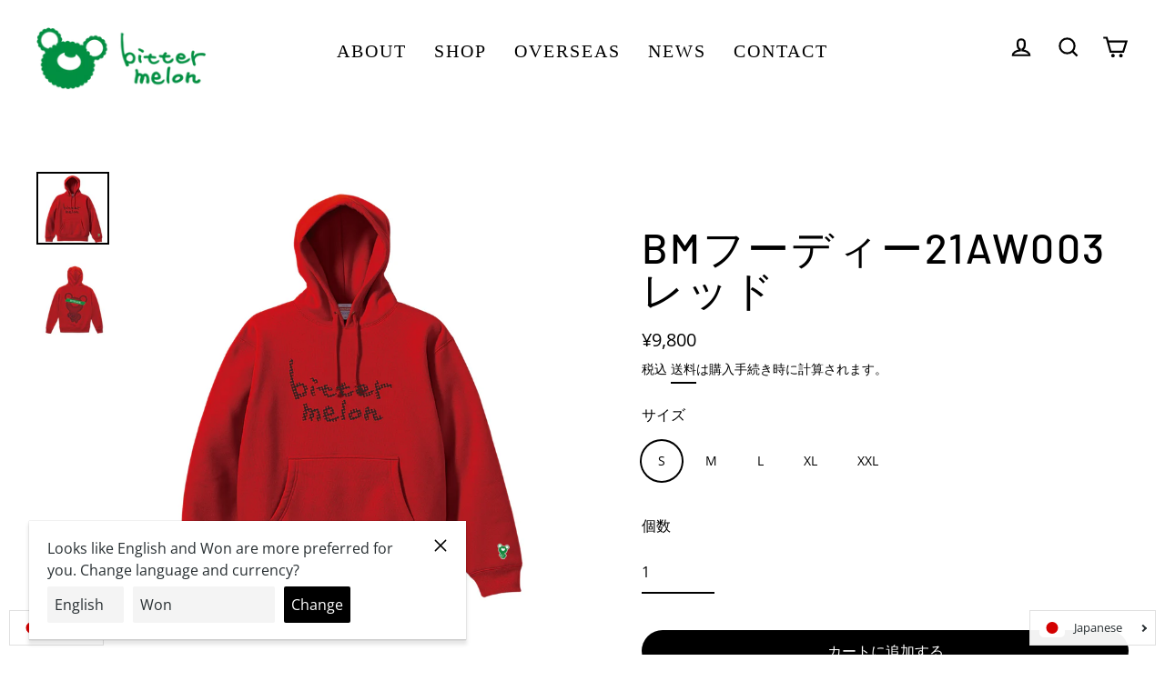

--- FILE ---
content_type: text/html; charset=utf-8
request_url: https://bittermelon.jp/products/bm-hoodie-21aw003-rd
body_size: 27063
content:
<!doctype html>
<html class="no-js" lang="ja" dir="ltr">
<head>
  <meta charset="utf-8">
  <meta http-equiv="X-UA-Compatible" content="IE=edge">
  <meta name="viewport" content="width=device-width,initial-scale=1">
  <meta name="theme-color" content="#000000">
  <link rel="canonical" href="https://bittermelon.jp/products/bm-hoodie-21aw003-rd">
  <link rel="preconnect" href="https://cdn.shopify.com">
  <link rel="preconnect" href="https://fonts.shopifycdn.com">
  <link rel="dns-prefetch" href="https://productreviews.shopifycdn.com">
  <link rel="dns-prefetch" href="https://ajax.googleapis.com">
  <link rel="dns-prefetch" href="https://maps.googleapis.com">
  <link rel="dns-prefetch" href="https://maps.gstatic.com"><link rel="shortcut icon" href="//bittermelon.jp/cdn/shop/files/favicon_ef04b239-90e1-4a3d-bd1c-95cf020d002c_32x32.png?v=1616987208" type="image/png" /><title>BMフーディー21AW003レッド
&ndash; bitter melon ONLINE STORE
</title>
<meta name="description" content="素材：10oz T/C 裏起毛パーカー（綿52％・ポリエステル48％）カラー：レッド サイズ 身丈 身幅 袖丈 M 67cm 55cm 60cm L 71cm 58cm 61cm XL 76cm 63cm 62cm"><meta property="og:site_name" content="bitter melon ONLINE STORE">
  <meta property="og:url" content="https://bittermelon.jp/products/bm-hoodie-21aw003-rd">
  <meta property="og:title" content="BMフーディー21AW003レッド">
  <meta property="og:type" content="product">
  <meta property="og:description" content="素材：10oz T/C 裏起毛パーカー（綿52％・ポリエステル48％）カラー：レッド サイズ 身丈 身幅 袖丈 M 67cm 55cm 60cm L 71cm 58cm 61cm XL 76cm 63cm 62cm"><meta property="og:image" content="http://bittermelon.jp/cdn/shop/products/bm-hoodie-21aw003-rd-2_1200x1200.png?v=1639124815"><meta property="og:image" content="http://bittermelon.jp/cdn/shop/products/bm-hoodie-21aw003-rd-1_1200x1200.png?v=1639124815">
  <meta property="og:image:secure_url" content="https://bittermelon.jp/cdn/shop/products/bm-hoodie-21aw003-rd-2_1200x1200.png?v=1639124815"><meta property="og:image:secure_url" content="https://bittermelon.jp/cdn/shop/products/bm-hoodie-21aw003-rd-1_1200x1200.png?v=1639124815">
  <meta name="twitter:site" content="@">
  <meta name="twitter:card" content="summary_large_image">
  <meta name="twitter:title" content="BMフーディー21AW003レッド">
  <meta name="twitter:description" content="素材：10oz T/C 裏起毛パーカー（綿52％・ポリエステル48％）カラー：レッド サイズ 身丈 身幅 袖丈 M 67cm 55cm 60cm L 71cm 58cm 61cm XL 76cm 63cm 62cm">
<script>window.performance && window.performance.mark && window.performance.mark('shopify.content_for_header.start');</script><meta id="shopify-digital-wallet" name="shopify-digital-wallet" content="/55475896496/digital_wallets/dialog">
<meta name="shopify-checkout-api-token" content="c78456a88085955152df65e6726335cb">
<link rel="alternate" hreflang="x-default" href="https://bittermelon.jp/products/bm-hoodie-21aw003-rd">
<link rel="alternate" hreflang="ja" href="https://bittermelon.jp/products/bm-hoodie-21aw003-rd">
<link rel="alternate" hreflang="en" href="https://bittermelon.jp/en/products/bm-hoodie-21aw003-rd">
<link rel="alternate" hreflang="ko" href="https://bittermelon.jp/ko/products/bm-hoodie-21aw003-rd">
<link rel="alternate" type="application/json+oembed" href="https://bittermelon.jp/products/bm-hoodie-21aw003-rd.oembed">
<script async="async" src="/checkouts/internal/preloads.js?locale=ja-JP"></script>
<link rel="preconnect" href="https://shop.app" crossorigin="anonymous">
<script async="async" src="https://shop.app/checkouts/internal/preloads.js?locale=ja-JP&shop_id=55475896496" crossorigin="anonymous"></script>
<script id="apple-pay-shop-capabilities" type="application/json">{"shopId":55475896496,"countryCode":"JP","currencyCode":"JPY","merchantCapabilities":["supports3DS"],"merchantId":"gid:\/\/shopify\/Shop\/55475896496","merchantName":"bitter melon ONLINE STORE","requiredBillingContactFields":["postalAddress","email","phone"],"requiredShippingContactFields":["postalAddress","email","phone"],"shippingType":"shipping","supportedNetworks":["visa","masterCard","amex","jcb","discover"],"total":{"type":"pending","label":"bitter melon ONLINE STORE","amount":"1.00"},"shopifyPaymentsEnabled":true,"supportsSubscriptions":true}</script>
<script id="shopify-features" type="application/json">{"accessToken":"c78456a88085955152df65e6726335cb","betas":["rich-media-storefront-analytics"],"domain":"bittermelon.jp","predictiveSearch":false,"shopId":55475896496,"locale":"ja"}</script>
<script>var Shopify = Shopify || {};
Shopify.shop = "bittermelon-okinawa.myshopify.com";
Shopify.locale = "ja";
Shopify.currency = {"active":"JPY","rate":"1.0"};
Shopify.country = "JP";
Shopify.theme = {"name":"最新テーマ_bittermelon2023","id":132301848752,"schema_name":"Streamline","schema_version":"3.4.5","theme_store_id":872,"role":"main"};
Shopify.theme.handle = "null";
Shopify.theme.style = {"id":null,"handle":null};
Shopify.cdnHost = "bittermelon.jp/cdn";
Shopify.routes = Shopify.routes || {};
Shopify.routes.root = "/";</script>
<script type="module">!function(o){(o.Shopify=o.Shopify||{}).modules=!0}(window);</script>
<script>!function(o){function n(){var o=[];function n(){o.push(Array.prototype.slice.apply(arguments))}return n.q=o,n}var t=o.Shopify=o.Shopify||{};t.loadFeatures=n(),t.autoloadFeatures=n()}(window);</script>
<script>
  window.ShopifyPay = window.ShopifyPay || {};
  window.ShopifyPay.apiHost = "shop.app\/pay";
  window.ShopifyPay.redirectState = null;
</script>
<script id="shop-js-analytics" type="application/json">{"pageType":"product"}</script>
<script defer="defer" async type="module" src="//bittermelon.jp/cdn/shopifycloud/shop-js/modules/v2/client.init-shop-cart-sync_CZKilf07.ja.esm.js"></script>
<script defer="defer" async type="module" src="//bittermelon.jp/cdn/shopifycloud/shop-js/modules/v2/chunk.common_rlhnONO2.esm.js"></script>
<script type="module">
  await import("//bittermelon.jp/cdn/shopifycloud/shop-js/modules/v2/client.init-shop-cart-sync_CZKilf07.ja.esm.js");
await import("//bittermelon.jp/cdn/shopifycloud/shop-js/modules/v2/chunk.common_rlhnONO2.esm.js");

  window.Shopify.SignInWithShop?.initShopCartSync?.({"fedCMEnabled":true,"windoidEnabled":true});

</script>
<script>
  window.Shopify = window.Shopify || {};
  if (!window.Shopify.featureAssets) window.Shopify.featureAssets = {};
  window.Shopify.featureAssets['shop-js'] = {"shop-cart-sync":["modules/v2/client.shop-cart-sync_BwCHLH8C.ja.esm.js","modules/v2/chunk.common_rlhnONO2.esm.js"],"init-fed-cm":["modules/v2/client.init-fed-cm_CQXj6EwP.ja.esm.js","modules/v2/chunk.common_rlhnONO2.esm.js"],"shop-button":["modules/v2/client.shop-button_B7JE2zCc.ja.esm.js","modules/v2/chunk.common_rlhnONO2.esm.js"],"init-windoid":["modules/v2/client.init-windoid_DQ9csUH7.ja.esm.js","modules/v2/chunk.common_rlhnONO2.esm.js"],"shop-cash-offers":["modules/v2/client.shop-cash-offers_DxEVlT9h.ja.esm.js","modules/v2/chunk.common_rlhnONO2.esm.js","modules/v2/chunk.modal_BI56FOb0.esm.js"],"shop-toast-manager":["modules/v2/client.shop-toast-manager_BE8_-kNb.ja.esm.js","modules/v2/chunk.common_rlhnONO2.esm.js"],"init-shop-email-lookup-coordinator":["modules/v2/client.init-shop-email-lookup-coordinator_BgbPPTAQ.ja.esm.js","modules/v2/chunk.common_rlhnONO2.esm.js"],"pay-button":["modules/v2/client.pay-button_hoKCMeMC.ja.esm.js","modules/v2/chunk.common_rlhnONO2.esm.js"],"avatar":["modules/v2/client.avatar_BTnouDA3.ja.esm.js"],"init-shop-cart-sync":["modules/v2/client.init-shop-cart-sync_CZKilf07.ja.esm.js","modules/v2/chunk.common_rlhnONO2.esm.js"],"shop-login-button":["modules/v2/client.shop-login-button_BXDQHqjj.ja.esm.js","modules/v2/chunk.common_rlhnONO2.esm.js","modules/v2/chunk.modal_BI56FOb0.esm.js"],"init-customer-accounts-sign-up":["modules/v2/client.init-customer-accounts-sign-up_C3NeUvFd.ja.esm.js","modules/v2/client.shop-login-button_BXDQHqjj.ja.esm.js","modules/v2/chunk.common_rlhnONO2.esm.js","modules/v2/chunk.modal_BI56FOb0.esm.js"],"init-shop-for-new-customer-accounts":["modules/v2/client.init-shop-for-new-customer-accounts_D-v2xi0b.ja.esm.js","modules/v2/client.shop-login-button_BXDQHqjj.ja.esm.js","modules/v2/chunk.common_rlhnONO2.esm.js","modules/v2/chunk.modal_BI56FOb0.esm.js"],"init-customer-accounts":["modules/v2/client.init-customer-accounts_Cciaq_Mb.ja.esm.js","modules/v2/client.shop-login-button_BXDQHqjj.ja.esm.js","modules/v2/chunk.common_rlhnONO2.esm.js","modules/v2/chunk.modal_BI56FOb0.esm.js"],"shop-follow-button":["modules/v2/client.shop-follow-button_CM9l58Wl.ja.esm.js","modules/v2/chunk.common_rlhnONO2.esm.js","modules/v2/chunk.modal_BI56FOb0.esm.js"],"lead-capture":["modules/v2/client.lead-capture_oVhdpGxe.ja.esm.js","modules/v2/chunk.common_rlhnONO2.esm.js","modules/v2/chunk.modal_BI56FOb0.esm.js"],"checkout-modal":["modules/v2/client.checkout-modal_BbgmKIDX.ja.esm.js","modules/v2/chunk.common_rlhnONO2.esm.js","modules/v2/chunk.modal_BI56FOb0.esm.js"],"shop-login":["modules/v2/client.shop-login_BRorRhgW.ja.esm.js","modules/v2/chunk.common_rlhnONO2.esm.js","modules/v2/chunk.modal_BI56FOb0.esm.js"],"payment-terms":["modules/v2/client.payment-terms_Ba4TR13R.ja.esm.js","modules/v2/chunk.common_rlhnONO2.esm.js","modules/v2/chunk.modal_BI56FOb0.esm.js"]};
</script>
<script>(function() {
  var isLoaded = false;
  function asyncLoad() {
    if (isLoaded) return;
    isLoaded = true;
    var urls = ["https:\/\/cdn.langshop.app\/buckets\/app\/libs\/storefront\/sdk.js?release=2.15.0+1618\u0026proxy_prefix=\/apps\/langshop\u0026shop=bittermelon-okinawa.myshopify.com"];
    for (var i = 0; i < urls.length; i++) {
      var s = document.createElement('script');
      s.type = 'text/javascript';
      s.async = true;
      s.src = urls[i];
      var x = document.getElementsByTagName('script')[0];
      x.parentNode.insertBefore(s, x);
    }
  };
  if(window.attachEvent) {
    window.attachEvent('onload', asyncLoad);
  } else {
    window.addEventListener('load', asyncLoad, false);
  }
})();</script>
<script id="__st">var __st={"a":55475896496,"offset":32400,"reqid":"2255e529-6bb7-4e19-be9b-a2a7f56f7804-1769021212","pageurl":"bittermelon.jp\/products\/bm-hoodie-21aw003-rd","u":"3733542d8da0","p":"product","rtyp":"product","rid":6992473751728};</script>
<script>window.ShopifyPaypalV4VisibilityTracking = true;</script>
<script id="captcha-bootstrap">!function(){'use strict';const t='contact',e='account',n='new_comment',o=[[t,t],['blogs',n],['comments',n],[t,'customer']],c=[[e,'customer_login'],[e,'guest_login'],[e,'recover_customer_password'],[e,'create_customer']],r=t=>t.map((([t,e])=>`form[action*='/${t}']:not([data-nocaptcha='true']) input[name='form_type'][value='${e}']`)).join(','),a=t=>()=>t?[...document.querySelectorAll(t)].map((t=>t.form)):[];function s(){const t=[...o],e=r(t);return a(e)}const i='password',u='form_key',d=['recaptcha-v3-token','g-recaptcha-response','h-captcha-response',i],f=()=>{try{return window.sessionStorage}catch{return}},m='__shopify_v',_=t=>t.elements[u];function p(t,e,n=!1){try{const o=window.sessionStorage,c=JSON.parse(o.getItem(e)),{data:r}=function(t){const{data:e,action:n}=t;return t[m]||n?{data:e,action:n}:{data:t,action:n}}(c);for(const[e,n]of Object.entries(r))t.elements[e]&&(t.elements[e].value=n);n&&o.removeItem(e)}catch(o){console.error('form repopulation failed',{error:o})}}const l='form_type',E='cptcha';function T(t){t.dataset[E]=!0}const w=window,h=w.document,L='Shopify',v='ce_forms',y='captcha';let A=!1;((t,e)=>{const n=(g='f06e6c50-85a8-45c8-87d0-21a2b65856fe',I='https://cdn.shopify.com/shopifycloud/storefront-forms-hcaptcha/ce_storefront_forms_captcha_hcaptcha.v1.5.2.iife.js',D={infoText:'hCaptchaによる保護',privacyText:'プライバシー',termsText:'利用規約'},(t,e,n)=>{const o=w[L][v],c=o.bindForm;if(c)return c(t,g,e,D).then(n);var r;o.q.push([[t,g,e,D],n]),r=I,A||(h.body.append(Object.assign(h.createElement('script'),{id:'captcha-provider',async:!0,src:r})),A=!0)});var g,I,D;w[L]=w[L]||{},w[L][v]=w[L][v]||{},w[L][v].q=[],w[L][y]=w[L][y]||{},w[L][y].protect=function(t,e){n(t,void 0,e),T(t)},Object.freeze(w[L][y]),function(t,e,n,w,h,L){const[v,y,A,g]=function(t,e,n){const i=e?o:[],u=t?c:[],d=[...i,...u],f=r(d),m=r(i),_=r(d.filter((([t,e])=>n.includes(e))));return[a(f),a(m),a(_),s()]}(w,h,L),I=t=>{const e=t.target;return e instanceof HTMLFormElement?e:e&&e.form},D=t=>v().includes(t);t.addEventListener('submit',(t=>{const e=I(t);if(!e)return;const n=D(e)&&!e.dataset.hcaptchaBound&&!e.dataset.recaptchaBound,o=_(e),c=g().includes(e)&&(!o||!o.value);(n||c)&&t.preventDefault(),c&&!n&&(function(t){try{if(!f())return;!function(t){const e=f();if(!e)return;const n=_(t);if(!n)return;const o=n.value;o&&e.removeItem(o)}(t);const e=Array.from(Array(32),(()=>Math.random().toString(36)[2])).join('');!function(t,e){_(t)||t.append(Object.assign(document.createElement('input'),{type:'hidden',name:u})),t.elements[u].value=e}(t,e),function(t,e){const n=f();if(!n)return;const o=[...t.querySelectorAll(`input[type='${i}']`)].map((({name:t})=>t)),c=[...d,...o],r={};for(const[a,s]of new FormData(t).entries())c.includes(a)||(r[a]=s);n.setItem(e,JSON.stringify({[m]:1,action:t.action,data:r}))}(t,e)}catch(e){console.error('failed to persist form',e)}}(e),e.submit())}));const S=(t,e)=>{t&&!t.dataset[E]&&(n(t,e.some((e=>e===t))),T(t))};for(const o of['focusin','change'])t.addEventListener(o,(t=>{const e=I(t);D(e)&&S(e,y())}));const B=e.get('form_key'),M=e.get(l),P=B&&M;t.addEventListener('DOMContentLoaded',(()=>{const t=y();if(P)for(const e of t)e.elements[l].value===M&&p(e,B);[...new Set([...A(),...v().filter((t=>'true'===t.dataset.shopifyCaptcha))])].forEach((e=>S(e,t)))}))}(h,new URLSearchParams(w.location.search),n,t,e,['guest_login'])})(!0,!0)}();</script>
<script integrity="sha256-4kQ18oKyAcykRKYeNunJcIwy7WH5gtpwJnB7kiuLZ1E=" data-source-attribution="shopify.loadfeatures" defer="defer" src="//bittermelon.jp/cdn/shopifycloud/storefront/assets/storefront/load_feature-a0a9edcb.js" crossorigin="anonymous"></script>
<script crossorigin="anonymous" defer="defer" src="//bittermelon.jp/cdn/shopifycloud/storefront/assets/shopify_pay/storefront-65b4c6d7.js?v=20250812"></script>
<script data-source-attribution="shopify.dynamic_checkout.dynamic.init">var Shopify=Shopify||{};Shopify.PaymentButton=Shopify.PaymentButton||{isStorefrontPortableWallets:!0,init:function(){window.Shopify.PaymentButton.init=function(){};var t=document.createElement("script");t.src="https://bittermelon.jp/cdn/shopifycloud/portable-wallets/latest/portable-wallets.ja.js",t.type="module",document.head.appendChild(t)}};
</script>
<script data-source-attribution="shopify.dynamic_checkout.buyer_consent">
  function portableWalletsHideBuyerConsent(e){var t=document.getElementById("shopify-buyer-consent"),n=document.getElementById("shopify-subscription-policy-button");t&&n&&(t.classList.add("hidden"),t.setAttribute("aria-hidden","true"),n.removeEventListener("click",e))}function portableWalletsShowBuyerConsent(e){var t=document.getElementById("shopify-buyer-consent"),n=document.getElementById("shopify-subscription-policy-button");t&&n&&(t.classList.remove("hidden"),t.removeAttribute("aria-hidden"),n.addEventListener("click",e))}window.Shopify?.PaymentButton&&(window.Shopify.PaymentButton.hideBuyerConsent=portableWalletsHideBuyerConsent,window.Shopify.PaymentButton.showBuyerConsent=portableWalletsShowBuyerConsent);
</script>
<script data-source-attribution="shopify.dynamic_checkout.cart.bootstrap">document.addEventListener("DOMContentLoaded",(function(){function t(){return document.querySelector("shopify-accelerated-checkout-cart, shopify-accelerated-checkout")}if(t())Shopify.PaymentButton.init();else{new MutationObserver((function(e,n){t()&&(Shopify.PaymentButton.init(),n.disconnect())})).observe(document.body,{childList:!0,subtree:!0})}}));
</script>
<link id="shopify-accelerated-checkout-styles" rel="stylesheet" media="screen" href="https://bittermelon.jp/cdn/shopifycloud/portable-wallets/latest/accelerated-checkout-backwards-compat.css" crossorigin="anonymous">
<style id="shopify-accelerated-checkout-cart">
        #shopify-buyer-consent {
  margin-top: 1em;
  display: inline-block;
  width: 100%;
}

#shopify-buyer-consent.hidden {
  display: none;
}

#shopify-subscription-policy-button {
  background: none;
  border: none;
  padding: 0;
  text-decoration: underline;
  font-size: inherit;
  cursor: pointer;
}

#shopify-subscription-policy-button::before {
  box-shadow: none;
}

      </style>

<script>window.performance && window.performance.mark && window.performance.mark('shopify.content_for_header.end');</script>

  <script>
    var theme = {
      stylesheet: "//bittermelon.jp/cdn/shop/t/4/assets/theme.css?v=38373855030112075011759333034",
      template: "product",
      routes: {
        home: "/",
        cart: "/cart",
        cartAdd: "/cart/add.js",
        cartChange: "/cart/change"
      },
      strings: {
        addToCart: "カートに追加する",
        soldOut: "Sold Out",
        unavailable: "利用できません",
        regularPrice: "通常価格",
        salePrice: "セール価格",
        stockLabel: "在庫[count]点です",
        willNotShipUntil: "[date]まで発送されません",
        willBeInStockAfter: "[date]以降の在庫になります",
        waitingForStock: "途中の在庫",
        cartItems: "[count] 点の商品",
        cartConfirmDelete: "この商品を削除してもよろしいですか？",
        cartTermsConfirmation: "ご購入するには、利用規約に同意する必要があります"
      },
      settings: {
        dynamicVariantsEnable: true,
        cartType: "page",
        moneyFormat: "¥{{amount_no_decimals}}",
        quickView: false,
        hoverProductGrid: true,
        themeName: 'Streamline',
        themeVersion: "3.4.5"
      }
    };

    document.documentElement.className = document.documentElement.className.replace('no-js', 'js');
  </script><style data-shopify>:root {
    --typeHeaderPrimary: Barlow;
    --typeHeaderFallback: sans-serif;
    --typeHeaderSize: 46px;
    --typeHeaderStyle: normal;
    --typeHeaderWeight: 500;
    --typeHeaderLineHeight: 1;
    --typeHeaderSpacing: 0.05em;

    --typeBasePrimary:"Open Sans";
    --typeBaseFallback:sans-serif;
    --typeBaseSize: 16px;
    --typeBaseWeight: 400;
    --typeBaseStyle: normal;
    --typeBaseSpacing: 0.0em;
    --typeBaseLineHeight: 1.8;

    
      --buttonRadius: 35px;
    

    --iconWeight: 5px;
    --iconLinecaps: miter;
  }

  

  .hero {
    background-image: linear-gradient(100deg, #000000 40%, #212121 63%, #000000 79%);
  }

  .placeholder-content,
  .image-wrap,
  .skrim__link,
  .pswp__img--placeholder {
    background-image: linear-gradient(100deg, #ffffff 40%, #f7f7f7 63%, #ffffff 79%);
  }</style><style>
  @font-face {
  font-family: Barlow;
  font-weight: 500;
  font-style: normal;
  font-display: swap;
  src: url("//bittermelon.jp/cdn/fonts/barlow/barlow_n5.a193a1990790eba0cc5cca569d23799830e90f07.woff2") format("woff2"),
       url("//bittermelon.jp/cdn/fonts/barlow/barlow_n5.ae31c82169b1dc0715609b8cc6a610b917808358.woff") format("woff");
}

  @font-face {
  font-family: "Open Sans";
  font-weight: 400;
  font-style: normal;
  font-display: swap;
  src: url("//bittermelon.jp/cdn/fonts/open_sans/opensans_n4.c32e4d4eca5273f6d4ee95ddf54b5bbb75fc9b61.woff2") format("woff2"),
       url("//bittermelon.jp/cdn/fonts/open_sans/opensans_n4.5f3406f8d94162b37bfa232b486ac93ee892406d.woff") format("woff");
}


  @font-face {
  font-family: "Open Sans";
  font-weight: 700;
  font-style: normal;
  font-display: swap;
  src: url("//bittermelon.jp/cdn/fonts/open_sans/opensans_n7.a9393be1574ea8606c68f4441806b2711d0d13e4.woff2") format("woff2"),
       url("//bittermelon.jp/cdn/fonts/open_sans/opensans_n7.7b8af34a6ebf52beb1a4c1d8c73ad6910ec2e553.woff") format("woff");
}

  @font-face {
  font-family: "Open Sans";
  font-weight: 400;
  font-style: italic;
  font-display: swap;
  src: url("//bittermelon.jp/cdn/fonts/open_sans/opensans_i4.6f1d45f7a46916cc95c694aab32ecbf7509cbf33.woff2") format("woff2"),
       url("//bittermelon.jp/cdn/fonts/open_sans/opensans_i4.4efaa52d5a57aa9a57c1556cc2b7465d18839daa.woff") format("woff");
}

  @font-face {
  font-family: "Open Sans";
  font-weight: 700;
  font-style: italic;
  font-display: swap;
  src: url("//bittermelon.jp/cdn/fonts/open_sans/opensans_i7.916ced2e2ce15f7fcd95d196601a15e7b89ee9a4.woff2") format("woff2"),
       url("//bittermelon.jp/cdn/fonts/open_sans/opensans_i7.99a9cff8c86ea65461de497ade3d515a98f8b32a.woff") format("woff");
}


  body,
  input,
  textarea,
  button,
  select {
    -webkit-font-smoothing: antialiased;
    -webkit-text-size-adjust: 100%;
    text-rendering: optimizeSpeed;
    font-family: var(--typeBasePrimary), var(--typeBaseFallback);
    font-size: calc(var(--typeBaseSize) * 0.85);
    font-weight: var(--typeBaseWeight);
    font-style: var(--typeBaseStyle);
    letter-spacing: var(--typeBaseSpacing);
    line-height: var(--typeBaseLineHeight);
  }

  @media only screen and (min-width: 769px) {
    body,
    input,
    textarea,
    button,
    select {
      font-size: var(--typeBaseSize);
    }
  }

  .page-container {
    display: none;
  }

  h1, .h1,
  h3, .h3,
  h4, .h4,
  h5, .h5,
  h6, .h6,
  .section-header__title,
  .spr-header-title.spr-header-title {
    font-family: var(--typeHeaderPrimary), var(--typeHeaderFallback);
    font-weight: var(--typeHeaderWeight);
    font-style: normal;
    letter-spacing: var(--typeHeaderSpacing);
    line-height: var(--typeHeaderLineHeight);
    word-break: break-word;

    
  }

  h2, .h2 {
    font-family: var(--typeBasePrimary), var(--typeBaseFallback);
    font-weight: var(--typeBaseWeight);
    letter-spacing: var(--typeBaseSpacing);
    line-height: var(--typeBaseLineHeight);
  }

  
  @keyframes pulse-fade {
    0% {
      opacity: 0;
    }
    50% {
      opacity: 1;
    }
    100% {
      opacity: 0;
    }
  }

  .splash-screen {
    box-sizing: border-box;
    display: flex;
    position: fixed;
    left: 0;
    top: 0;
    right: 0;
    bottom: 0;
    align-items: center;
    justify-content: center;
    z-index: 10001;
    background-color: #ffffff;
  }

  .splash-screen__loader {
    max-width: 140px;
  }

  @media only screen and (min-width: 769px) {
    .splash-screen__loader {
      max-width: 140px;
    }
  }

  .splash-screen img {
    display: block;
    max-width: 100%;
    border: 0 none;
    animation: pulse-fade 0.4s infinite linear;
  }

  .loader-text {
    letter-spacing: 0.2em;
    font-size: 1.5em;
    text-transform: uppercase;
    animation: pulse-fade 0.4s infinite linear;
  }

  .loader-logo {
    display: none;
    position: fixed;
    left: 0;
    top: 0;
    right: 0;
    bottom: 0;
    align-items: center;
    justify-content: center;
    background-color: #ffffff;
    z-index: 6000;
  }

  .loader-logo__img {
    display: block;
  }

  .transition-body {
    opacity: 0;
  }

  .btn--loading span:after {
    content: "Loading";
  }
</style>

<link title="theme" rel="preload" href="//bittermelon.jp/cdn/shop/t/4/assets/theme.css?v=38373855030112075011759333034" as="style">
<noscript><link rel="stylesheet" href="//bittermelon.jp/cdn/shop/t/4/assets/theme.css?v=38373855030112075011759333034"></noscript>

<script>
/*! loadCSS. [c]2017 Filament Group, Inc. MIT License */
!function(a){"use strict";var b=function(b,c,d){function e(a){return h.body?a():void setTimeout(function(){e(a)})}function f(){i.addEventListener&&i.removeEventListener("load",f);if(!Shopify.designMode)i.media=d||"all"}var g,h=a.document,i=h.createElement("link");if(c)g=c;else{var j=(h.body||h.getElementsByTagName("head")[0]).childNodes;g=j[j.length-1]}var k=h.styleSheets;i.rel="stylesheet",i.href=b,i.media=Shopify.designMode?d||"all":"only x",e(function(){g.parentNode.insertBefore(i,c?g:g.nextSibling)});var l=function(a){for(var b=i.href,c=k.length;c--;)if(k[c].href===b)return a();setTimeout(function(){l(a)})};return i.addEventListener&&i.addEventListener("load",f),i.onloadcssdefined=l,l(f),i};"undefined"!=typeof exports?exports.loadCSS=b:a.loadCSS=b}("undefined"!=typeof global?global:this);
/*! onloadCSS. (onload callback for loadCSS) [c]2017 Filament Group, Inc. MIT License */
function onloadCSS(a,b){function c(){!d&&b&&(d=!0,b.call(a))}var d;a.addEventListener&&a.addEventListener("load",c),a.attachEvent&&a.attachEvent("onload",c),"isApplicationInstalled"in navigator&&"onloadcssdefined"in a&&a.onloadcssdefined(c)}

// Insert our stylesheet before our preload <link> tag
var preload = document.querySelector('link[href="//bittermelon.jp/cdn/shop/t/4/assets/theme.css?v=38373855030112075011759333034"]');
var stylesheet = loadCSS('//bittermelon.jp/cdn/shop/t/4/assets/theme.css?v=38373855030112075011759333034', preload);
// Create a property to easily detect if the stylesheet is done loading
onloadCSS(stylesheet, function() { stylesheet.loaded = true; });
</script>
<script src="//bittermelon.jp/cdn/shop/t/4/assets/vendor-v3.js" defer="defer"></script><link rel="preload" as="style" href="//bittermelon.jp/cdn/shop/t/4/assets/currency-flags.css" onload="this.onload=null;this.rel='stylesheet'">
    <link rel="stylesheet" href="//bittermelon.jp/cdn/shop/t/4/assets/currency-flags.css"><script src="//bittermelon.jp/cdn/shop/t/4/assets/theme.min.js?v=177029751141178034231672996176" defer="defer"></script><link href="https://monorail-edge.shopifysvc.com" rel="dns-prefetch">
<script>(function(){if ("sendBeacon" in navigator && "performance" in window) {try {var session_token_from_headers = performance.getEntriesByType('navigation')[0].serverTiming.find(x => x.name == '_s').description;} catch {var session_token_from_headers = undefined;}var session_cookie_matches = document.cookie.match(/_shopify_s=([^;]*)/);var session_token_from_cookie = session_cookie_matches && session_cookie_matches.length === 2 ? session_cookie_matches[1] : "";var session_token = session_token_from_headers || session_token_from_cookie || "";function handle_abandonment_event(e) {var entries = performance.getEntries().filter(function(entry) {return /monorail-edge.shopifysvc.com/.test(entry.name);});if (!window.abandonment_tracked && entries.length === 0) {window.abandonment_tracked = true;var currentMs = Date.now();var navigation_start = performance.timing.navigationStart;var payload = {shop_id: 55475896496,url: window.location.href,navigation_start,duration: currentMs - navigation_start,session_token,page_type: "product"};window.navigator.sendBeacon("https://monorail-edge.shopifysvc.com/v1/produce", JSON.stringify({schema_id: "online_store_buyer_site_abandonment/1.1",payload: payload,metadata: {event_created_at_ms: currentMs,event_sent_at_ms: currentMs}}));}}window.addEventListener('pagehide', handle_abandonment_event);}}());</script>
<script id="web-pixels-manager-setup">(function e(e,d,r,n,o){if(void 0===o&&(o={}),!Boolean(null===(a=null===(i=window.Shopify)||void 0===i?void 0:i.analytics)||void 0===a?void 0:a.replayQueue)){var i,a;window.Shopify=window.Shopify||{};var t=window.Shopify;t.analytics=t.analytics||{};var s=t.analytics;s.replayQueue=[],s.publish=function(e,d,r){return s.replayQueue.push([e,d,r]),!0};try{self.performance.mark("wpm:start")}catch(e){}var l=function(){var e={modern:/Edge?\/(1{2}[4-9]|1[2-9]\d|[2-9]\d{2}|\d{4,})\.\d+(\.\d+|)|Firefox\/(1{2}[4-9]|1[2-9]\d|[2-9]\d{2}|\d{4,})\.\d+(\.\d+|)|Chrom(ium|e)\/(9{2}|\d{3,})\.\d+(\.\d+|)|(Maci|X1{2}).+ Version\/(15\.\d+|(1[6-9]|[2-9]\d|\d{3,})\.\d+)([,.]\d+|)( \(\w+\)|)( Mobile\/\w+|) Safari\/|Chrome.+OPR\/(9{2}|\d{3,})\.\d+\.\d+|(CPU[ +]OS|iPhone[ +]OS|CPU[ +]iPhone|CPU IPhone OS|CPU iPad OS)[ +]+(15[._]\d+|(1[6-9]|[2-9]\d|\d{3,})[._]\d+)([._]\d+|)|Android:?[ /-](13[3-9]|1[4-9]\d|[2-9]\d{2}|\d{4,})(\.\d+|)(\.\d+|)|Android.+Firefox\/(13[5-9]|1[4-9]\d|[2-9]\d{2}|\d{4,})\.\d+(\.\d+|)|Android.+Chrom(ium|e)\/(13[3-9]|1[4-9]\d|[2-9]\d{2}|\d{4,})\.\d+(\.\d+|)|SamsungBrowser\/([2-9]\d|\d{3,})\.\d+/,legacy:/Edge?\/(1[6-9]|[2-9]\d|\d{3,})\.\d+(\.\d+|)|Firefox\/(5[4-9]|[6-9]\d|\d{3,})\.\d+(\.\d+|)|Chrom(ium|e)\/(5[1-9]|[6-9]\d|\d{3,})\.\d+(\.\d+|)([\d.]+$|.*Safari\/(?![\d.]+ Edge\/[\d.]+$))|(Maci|X1{2}).+ Version\/(10\.\d+|(1[1-9]|[2-9]\d|\d{3,})\.\d+)([,.]\d+|)( \(\w+\)|)( Mobile\/\w+|) Safari\/|Chrome.+OPR\/(3[89]|[4-9]\d|\d{3,})\.\d+\.\d+|(CPU[ +]OS|iPhone[ +]OS|CPU[ +]iPhone|CPU IPhone OS|CPU iPad OS)[ +]+(10[._]\d+|(1[1-9]|[2-9]\d|\d{3,})[._]\d+)([._]\d+|)|Android:?[ /-](13[3-9]|1[4-9]\d|[2-9]\d{2}|\d{4,})(\.\d+|)(\.\d+|)|Mobile Safari.+OPR\/([89]\d|\d{3,})\.\d+\.\d+|Android.+Firefox\/(13[5-9]|1[4-9]\d|[2-9]\d{2}|\d{4,})\.\d+(\.\d+|)|Android.+Chrom(ium|e)\/(13[3-9]|1[4-9]\d|[2-9]\d{2}|\d{4,})\.\d+(\.\d+|)|Android.+(UC? ?Browser|UCWEB|U3)[ /]?(15\.([5-9]|\d{2,})|(1[6-9]|[2-9]\d|\d{3,})\.\d+)\.\d+|SamsungBrowser\/(5\.\d+|([6-9]|\d{2,})\.\d+)|Android.+MQ{2}Browser\/(14(\.(9|\d{2,})|)|(1[5-9]|[2-9]\d|\d{3,})(\.\d+|))(\.\d+|)|K[Aa][Ii]OS\/(3\.\d+|([4-9]|\d{2,})\.\d+)(\.\d+|)/},d=e.modern,r=e.legacy,n=navigator.userAgent;return n.match(d)?"modern":n.match(r)?"legacy":"unknown"}(),u="modern"===l?"modern":"legacy",c=(null!=n?n:{modern:"",legacy:""})[u],f=function(e){return[e.baseUrl,"/wpm","/b",e.hashVersion,"modern"===e.buildTarget?"m":"l",".js"].join("")}({baseUrl:d,hashVersion:r,buildTarget:u}),m=function(e){var d=e.version,r=e.bundleTarget,n=e.surface,o=e.pageUrl,i=e.monorailEndpoint;return{emit:function(e){var a=e.status,t=e.errorMsg,s=(new Date).getTime(),l=JSON.stringify({metadata:{event_sent_at_ms:s},events:[{schema_id:"web_pixels_manager_load/3.1",payload:{version:d,bundle_target:r,page_url:o,status:a,surface:n,error_msg:t},metadata:{event_created_at_ms:s}}]});if(!i)return console&&console.warn&&console.warn("[Web Pixels Manager] No Monorail endpoint provided, skipping logging."),!1;try{return self.navigator.sendBeacon.bind(self.navigator)(i,l)}catch(e){}var u=new XMLHttpRequest;try{return u.open("POST",i,!0),u.setRequestHeader("Content-Type","text/plain"),u.send(l),!0}catch(e){return console&&console.warn&&console.warn("[Web Pixels Manager] Got an unhandled error while logging to Monorail."),!1}}}}({version:r,bundleTarget:l,surface:e.surface,pageUrl:self.location.href,monorailEndpoint:e.monorailEndpoint});try{o.browserTarget=l,function(e){var d=e.src,r=e.async,n=void 0===r||r,o=e.onload,i=e.onerror,a=e.sri,t=e.scriptDataAttributes,s=void 0===t?{}:t,l=document.createElement("script"),u=document.querySelector("head"),c=document.querySelector("body");if(l.async=n,l.src=d,a&&(l.integrity=a,l.crossOrigin="anonymous"),s)for(var f in s)if(Object.prototype.hasOwnProperty.call(s,f))try{l.dataset[f]=s[f]}catch(e){}if(o&&l.addEventListener("load",o),i&&l.addEventListener("error",i),u)u.appendChild(l);else{if(!c)throw new Error("Did not find a head or body element to append the script");c.appendChild(l)}}({src:f,async:!0,onload:function(){if(!function(){var e,d;return Boolean(null===(d=null===(e=window.Shopify)||void 0===e?void 0:e.analytics)||void 0===d?void 0:d.initialized)}()){var d=window.webPixelsManager.init(e)||void 0;if(d){var r=window.Shopify.analytics;r.replayQueue.forEach((function(e){var r=e[0],n=e[1],o=e[2];d.publishCustomEvent(r,n,o)})),r.replayQueue=[],r.publish=d.publishCustomEvent,r.visitor=d.visitor,r.initialized=!0}}},onerror:function(){return m.emit({status:"failed",errorMsg:"".concat(f," has failed to load")})},sri:function(e){var d=/^sha384-[A-Za-z0-9+/=]+$/;return"string"==typeof e&&d.test(e)}(c)?c:"",scriptDataAttributes:o}),m.emit({status:"loading"})}catch(e){m.emit({status:"failed",errorMsg:(null==e?void 0:e.message)||"Unknown error"})}}})({shopId: 55475896496,storefrontBaseUrl: "https://bittermelon.jp",extensionsBaseUrl: "https://extensions.shopifycdn.com/cdn/shopifycloud/web-pixels-manager",monorailEndpoint: "https://monorail-edge.shopifysvc.com/unstable/produce_batch",surface: "storefront-renderer",enabledBetaFlags: ["2dca8a86"],webPixelsConfigList: [{"id":"421888176","configuration":"{\"config\":\"{\\\"pixel_id\\\":\\\"G-8W8J3RMYMN\\\",\\\"gtag_events\\\":[{\\\"type\\\":\\\"purchase\\\",\\\"action_label\\\":\\\"G-8W8J3RMYMN\\\"},{\\\"type\\\":\\\"page_view\\\",\\\"action_label\\\":\\\"G-8W8J3RMYMN\\\"},{\\\"type\\\":\\\"view_item\\\",\\\"action_label\\\":\\\"G-8W8J3RMYMN\\\"},{\\\"type\\\":\\\"search\\\",\\\"action_label\\\":\\\"G-8W8J3RMYMN\\\"},{\\\"type\\\":\\\"add_to_cart\\\",\\\"action_label\\\":\\\"G-8W8J3RMYMN\\\"},{\\\"type\\\":\\\"begin_checkout\\\",\\\"action_label\\\":\\\"G-8W8J3RMYMN\\\"},{\\\"type\\\":\\\"add_payment_info\\\",\\\"action_label\\\":\\\"G-8W8J3RMYMN\\\"}],\\\"enable_monitoring_mode\\\":false}\"}","eventPayloadVersion":"v1","runtimeContext":"OPEN","scriptVersion":"b2a88bafab3e21179ed38636efcd8a93","type":"APP","apiClientId":1780363,"privacyPurposes":[],"dataSharingAdjustments":{"protectedCustomerApprovalScopes":["read_customer_address","read_customer_email","read_customer_name","read_customer_personal_data","read_customer_phone"]}},{"id":"shopify-app-pixel","configuration":"{}","eventPayloadVersion":"v1","runtimeContext":"STRICT","scriptVersion":"0450","apiClientId":"shopify-pixel","type":"APP","privacyPurposes":["ANALYTICS","MARKETING"]},{"id":"shopify-custom-pixel","eventPayloadVersion":"v1","runtimeContext":"LAX","scriptVersion":"0450","apiClientId":"shopify-pixel","type":"CUSTOM","privacyPurposes":["ANALYTICS","MARKETING"]}],isMerchantRequest: false,initData: {"shop":{"name":"bitter melon ONLINE STORE","paymentSettings":{"currencyCode":"JPY"},"myshopifyDomain":"bittermelon-okinawa.myshopify.com","countryCode":"JP","storefrontUrl":"https:\/\/bittermelon.jp"},"customer":null,"cart":null,"checkout":null,"productVariants":[{"price":{"amount":9800.0,"currencyCode":"JPY"},"product":{"title":"BMフーディー21AW003レッド","vendor":"bitter melon","id":"6992473751728","untranslatedTitle":"BMフーディー21AW003レッド","url":"\/products\/bm-hoodie-21aw003-rd","type":"パーカー"},"id":"41066130276528","image":{"src":"\/\/bittermelon.jp\/cdn\/shop\/products\/bm-hoodie-21aw003-rd-2.png?v=1639124815"},"sku":null,"title":"S","untranslatedTitle":"S"},{"price":{"amount":9800.0,"currencyCode":"JPY"},"product":{"title":"BMフーディー21AW003レッド","vendor":"bitter melon","id":"6992473751728","untranslatedTitle":"BMフーディー21AW003レッド","url":"\/products\/bm-hoodie-21aw003-rd","type":"パーカー"},"id":"41066130309296","image":{"src":"\/\/bittermelon.jp\/cdn\/shop\/products\/bm-hoodie-21aw003-rd-2.png?v=1639124815"},"sku":null,"title":"M","untranslatedTitle":"M"},{"price":{"amount":9800.0,"currencyCode":"JPY"},"product":{"title":"BMフーディー21AW003レッド","vendor":"bitter melon","id":"6992473751728","untranslatedTitle":"BMフーディー21AW003レッド","url":"\/products\/bm-hoodie-21aw003-rd","type":"パーカー"},"id":"41066130342064","image":{"src":"\/\/bittermelon.jp\/cdn\/shop\/products\/bm-hoodie-21aw003-rd-2.png?v=1639124815"},"sku":null,"title":"L","untranslatedTitle":"L"},{"price":{"amount":9800.0,"currencyCode":"JPY"},"product":{"title":"BMフーディー21AW003レッド","vendor":"bitter melon","id":"6992473751728","untranslatedTitle":"BMフーディー21AW003レッド","url":"\/products\/bm-hoodie-21aw003-rd","type":"パーカー"},"id":"41066130374832","image":{"src":"\/\/bittermelon.jp\/cdn\/shop\/products\/bm-hoodie-21aw003-rd-2.png?v=1639124815"},"sku":null,"title":"XL","untranslatedTitle":"XL"},{"price":{"amount":9800.0,"currencyCode":"JPY"},"product":{"title":"BMフーディー21AW003レッド","vendor":"bitter melon","id":"6992473751728","untranslatedTitle":"BMフーディー21AW003レッド","url":"\/products\/bm-hoodie-21aw003-rd","type":"パーカー"},"id":"41066130407600","image":{"src":"\/\/bittermelon.jp\/cdn\/shop\/products\/bm-hoodie-21aw003-rd-2.png?v=1639124815"},"sku":null,"title":"XXL","untranslatedTitle":"XXL"}],"purchasingCompany":null},},"https://bittermelon.jp/cdn","fcfee988w5aeb613cpc8e4bc33m6693e112",{"modern":"","legacy":""},{"shopId":"55475896496","storefrontBaseUrl":"https:\/\/bittermelon.jp","extensionBaseUrl":"https:\/\/extensions.shopifycdn.com\/cdn\/shopifycloud\/web-pixels-manager","surface":"storefront-renderer","enabledBetaFlags":"[\"2dca8a86\"]","isMerchantRequest":"false","hashVersion":"fcfee988w5aeb613cpc8e4bc33m6693e112","publish":"custom","events":"[[\"page_viewed\",{}],[\"product_viewed\",{\"productVariant\":{\"price\":{\"amount\":9800.0,\"currencyCode\":\"JPY\"},\"product\":{\"title\":\"BMフーディー21AW003レッド\",\"vendor\":\"bitter melon\",\"id\":\"6992473751728\",\"untranslatedTitle\":\"BMフーディー21AW003レッド\",\"url\":\"\/products\/bm-hoodie-21aw003-rd\",\"type\":\"パーカー\"},\"id\":\"41066130276528\",\"image\":{\"src\":\"\/\/bittermelon.jp\/cdn\/shop\/products\/bm-hoodie-21aw003-rd-2.png?v=1639124815\"},\"sku\":null,\"title\":\"S\",\"untranslatedTitle\":\"S\"}}]]"});</script><script>
  window.ShopifyAnalytics = window.ShopifyAnalytics || {};
  window.ShopifyAnalytics.meta = window.ShopifyAnalytics.meta || {};
  window.ShopifyAnalytics.meta.currency = 'JPY';
  var meta = {"product":{"id":6992473751728,"gid":"gid:\/\/shopify\/Product\/6992473751728","vendor":"bitter melon","type":"パーカー","handle":"bm-hoodie-21aw003-rd","variants":[{"id":41066130276528,"price":980000,"name":"BMフーディー21AW003レッド - S","public_title":"S","sku":null},{"id":41066130309296,"price":980000,"name":"BMフーディー21AW003レッド - M","public_title":"M","sku":null},{"id":41066130342064,"price":980000,"name":"BMフーディー21AW003レッド - L","public_title":"L","sku":null},{"id":41066130374832,"price":980000,"name":"BMフーディー21AW003レッド - XL","public_title":"XL","sku":null},{"id":41066130407600,"price":980000,"name":"BMフーディー21AW003レッド - XXL","public_title":"XXL","sku":null}],"remote":false},"page":{"pageType":"product","resourceType":"product","resourceId":6992473751728,"requestId":"2255e529-6bb7-4e19-be9b-a2a7f56f7804-1769021212"}};
  for (var attr in meta) {
    window.ShopifyAnalytics.meta[attr] = meta[attr];
  }
</script>
<script class="analytics">
  (function () {
    var customDocumentWrite = function(content) {
      var jquery = null;

      if (window.jQuery) {
        jquery = window.jQuery;
      } else if (window.Checkout && window.Checkout.$) {
        jquery = window.Checkout.$;
      }

      if (jquery) {
        jquery('body').append(content);
      }
    };

    var hasLoggedConversion = function(token) {
      if (token) {
        return document.cookie.indexOf('loggedConversion=' + token) !== -1;
      }
      return false;
    }

    var setCookieIfConversion = function(token) {
      if (token) {
        var twoMonthsFromNow = new Date(Date.now());
        twoMonthsFromNow.setMonth(twoMonthsFromNow.getMonth() + 2);

        document.cookie = 'loggedConversion=' + token + '; expires=' + twoMonthsFromNow;
      }
    }

    var trekkie = window.ShopifyAnalytics.lib = window.trekkie = window.trekkie || [];
    if (trekkie.integrations) {
      return;
    }
    trekkie.methods = [
      'identify',
      'page',
      'ready',
      'track',
      'trackForm',
      'trackLink'
    ];
    trekkie.factory = function(method) {
      return function() {
        var args = Array.prototype.slice.call(arguments);
        args.unshift(method);
        trekkie.push(args);
        return trekkie;
      };
    };
    for (var i = 0; i < trekkie.methods.length; i++) {
      var key = trekkie.methods[i];
      trekkie[key] = trekkie.factory(key);
    }
    trekkie.load = function(config) {
      trekkie.config = config || {};
      trekkie.config.initialDocumentCookie = document.cookie;
      var first = document.getElementsByTagName('script')[0];
      var script = document.createElement('script');
      script.type = 'text/javascript';
      script.onerror = function(e) {
        var scriptFallback = document.createElement('script');
        scriptFallback.type = 'text/javascript';
        scriptFallback.onerror = function(error) {
                var Monorail = {
      produce: function produce(monorailDomain, schemaId, payload) {
        var currentMs = new Date().getTime();
        var event = {
          schema_id: schemaId,
          payload: payload,
          metadata: {
            event_created_at_ms: currentMs,
            event_sent_at_ms: currentMs
          }
        };
        return Monorail.sendRequest("https://" + monorailDomain + "/v1/produce", JSON.stringify(event));
      },
      sendRequest: function sendRequest(endpointUrl, payload) {
        // Try the sendBeacon API
        if (window && window.navigator && typeof window.navigator.sendBeacon === 'function' && typeof window.Blob === 'function' && !Monorail.isIos12()) {
          var blobData = new window.Blob([payload], {
            type: 'text/plain'
          });

          if (window.navigator.sendBeacon(endpointUrl, blobData)) {
            return true;
          } // sendBeacon was not successful

        } // XHR beacon

        var xhr = new XMLHttpRequest();

        try {
          xhr.open('POST', endpointUrl);
          xhr.setRequestHeader('Content-Type', 'text/plain');
          xhr.send(payload);
        } catch (e) {
          console.log(e);
        }

        return false;
      },
      isIos12: function isIos12() {
        return window.navigator.userAgent.lastIndexOf('iPhone; CPU iPhone OS 12_') !== -1 || window.navigator.userAgent.lastIndexOf('iPad; CPU OS 12_') !== -1;
      }
    };
    Monorail.produce('monorail-edge.shopifysvc.com',
      'trekkie_storefront_load_errors/1.1',
      {shop_id: 55475896496,
      theme_id: 132301848752,
      app_name: "storefront",
      context_url: window.location.href,
      source_url: "//bittermelon.jp/cdn/s/trekkie.storefront.cd680fe47e6c39ca5d5df5f0a32d569bc48c0f27.min.js"});

        };
        scriptFallback.async = true;
        scriptFallback.src = '//bittermelon.jp/cdn/s/trekkie.storefront.cd680fe47e6c39ca5d5df5f0a32d569bc48c0f27.min.js';
        first.parentNode.insertBefore(scriptFallback, first);
      };
      script.async = true;
      script.src = '//bittermelon.jp/cdn/s/trekkie.storefront.cd680fe47e6c39ca5d5df5f0a32d569bc48c0f27.min.js';
      first.parentNode.insertBefore(script, first);
    };
    trekkie.load(
      {"Trekkie":{"appName":"storefront","development":false,"defaultAttributes":{"shopId":55475896496,"isMerchantRequest":null,"themeId":132301848752,"themeCityHash":"2030212195907698638","contentLanguage":"ja","currency":"JPY","eventMetadataId":"0e858377-83ea-44f8-9e3f-cc3dfc9d0a35"},"isServerSideCookieWritingEnabled":true,"monorailRegion":"shop_domain","enabledBetaFlags":["65f19447"]},"Session Attribution":{},"S2S":{"facebookCapiEnabled":true,"source":"trekkie-storefront-renderer","apiClientId":580111}}
    );

    var loaded = false;
    trekkie.ready(function() {
      if (loaded) return;
      loaded = true;

      window.ShopifyAnalytics.lib = window.trekkie;

      var originalDocumentWrite = document.write;
      document.write = customDocumentWrite;
      try { window.ShopifyAnalytics.merchantGoogleAnalytics.call(this); } catch(error) {};
      document.write = originalDocumentWrite;

      window.ShopifyAnalytics.lib.page(null,{"pageType":"product","resourceType":"product","resourceId":6992473751728,"requestId":"2255e529-6bb7-4e19-be9b-a2a7f56f7804-1769021212","shopifyEmitted":true});

      var match = window.location.pathname.match(/checkouts\/(.+)\/(thank_you|post_purchase)/)
      var token = match? match[1]: undefined;
      if (!hasLoggedConversion(token)) {
        setCookieIfConversion(token);
        window.ShopifyAnalytics.lib.track("Viewed Product",{"currency":"JPY","variantId":41066130276528,"productId":6992473751728,"productGid":"gid:\/\/shopify\/Product\/6992473751728","name":"BMフーディー21AW003レッド - S","price":"9800","sku":null,"brand":"bitter melon","variant":"S","category":"パーカー","nonInteraction":true,"remote":false},undefined,undefined,{"shopifyEmitted":true});
      window.ShopifyAnalytics.lib.track("monorail:\/\/trekkie_storefront_viewed_product\/1.1",{"currency":"JPY","variantId":41066130276528,"productId":6992473751728,"productGid":"gid:\/\/shopify\/Product\/6992473751728","name":"BMフーディー21AW003レッド - S","price":"9800","sku":null,"brand":"bitter melon","variant":"S","category":"パーカー","nonInteraction":true,"remote":false,"referer":"https:\/\/bittermelon.jp\/products\/bm-hoodie-21aw003-rd"});
      }
    });


        var eventsListenerScript = document.createElement('script');
        eventsListenerScript.async = true;
        eventsListenerScript.src = "//bittermelon.jp/cdn/shopifycloud/storefront/assets/shop_events_listener-3da45d37.js";
        document.getElementsByTagName('head')[0].appendChild(eventsListenerScript);

})();</script>
  <script>
  if (!window.ga || (window.ga && typeof window.ga !== 'function')) {
    window.ga = function ga() {
      (window.ga.q = window.ga.q || []).push(arguments);
      if (window.Shopify && window.Shopify.analytics && typeof window.Shopify.analytics.publish === 'function') {
        window.Shopify.analytics.publish("ga_stub_called", {}, {sendTo: "google_osp_migration"});
      }
      console.error("Shopify's Google Analytics stub called with:", Array.from(arguments), "\nSee https://help.shopify.com/manual/promoting-marketing/pixels/pixel-migration#google for more information.");
    };
    if (window.Shopify && window.Shopify.analytics && typeof window.Shopify.analytics.publish === 'function') {
      window.Shopify.analytics.publish("ga_stub_initialized", {}, {sendTo: "google_osp_migration"});
    }
  }
</script>
<script
  defer
  src="https://bittermelon.jp/cdn/shopifycloud/perf-kit/shopify-perf-kit-3.0.4.min.js"
  data-application="storefront-renderer"
  data-shop-id="55475896496"
  data-render-region="gcp-us-central1"
  data-page-type="product"
  data-theme-instance-id="132301848752"
  data-theme-name="Streamline"
  data-theme-version="3.4.5"
  data-monorail-region="shop_domain"
  data-resource-timing-sampling-rate="10"
  data-shs="true"
  data-shs-beacon="true"
  data-shs-export-with-fetch="true"
  data-shs-logs-sample-rate="1"
  data-shs-beacon-endpoint="https://bittermelon.jp/api/collect"
></script>
</head>

<body class="template-product" ontouchstart="return true;" data-transitions="true" data-animate_underlines="true" data-animate_images="true" data-button_style="round" data-type_product_capitalize="false" data-type_header_capitalize="false" data-product_image_scatter="false" data-button_type_style="normal">
  <div id="OverscrollLoader" class="overscroll-loader" aria-hidden="true">
    <svg aria-hidden="true" focusable="false" role="presentation" class="icon icon--full-color icon-loader--full-color"><path class="icon-loader__close" d="M19 17.61l27.12 27.13m0-27.12L19 44.74"/><path class="icon-loader__path" d="M40 90a40 40 0 1 1 20 0"/></svg>
  </div>

  <div class="root"><script>window.setTimeout(function() { document.body.className += " loaded"; }, 25);</script><div class="splash-screen"><div class="splash-screen__loader">
          <img
            class="loader-logo__img"
            src="//bittermelon.jp/cdn/shop/files/logo_g_140x.png?v=1616655948"
            srcset="//bittermelon.jp/cdn/shop/files/logo_g_140x.png?v=1616655948 1x, //bittermelon.jp/cdn/shop/files/logo_g_140x@2x.png?v=1616655948 2x"
            aria-hidden="true">
        </div></div>

    <a class="in-page-link visually-hidden skip-link" href="#MainContent">コンテンツにスキップする</a>

    <div id="PageContainer" class="page-container">
      <div class="transition-body"><div id="shopify-section-header" class="shopify-section">
<div class="slide-nav__overflow slide-nav__overflow--thumb">
  <nav class="slide-nav__wrapper">
    <ul id="SlideNav" class="slide-nav">
      
<li class="slide-nav__item border-bottom">
          <a href="/" class="slide-nav__link">
            HOME
          </a>
        </li><li class="slide-nav__item"><a href="/pages/about" class="slide-nav__link">
              ABOUT
            </a></li><li class="slide-nav__item"><button
              type="button"
              class="js-toggle-submenu slide-nav__link"
              data-target="shop2"
              data-level="1"
              >
              SHOP
              <span class="slide-nav__icon">
                <svg aria-hidden="true" focusable="false" role="presentation" class="icon icon-chevron-right" viewBox="0 0 284.49 498.98"><path d="M35 498.98a35 35 0 0 1-24.75-59.75l189.74-189.74L10.25 59.75a35.002 35.002 0 0 1 49.5-49.5l214.49 214.49a35 35 0 0 1 0 49.5L59.75 488.73A34.89 34.89 0 0 1 35 498.98z"/></svg>
                <span class="icon__fallback-text">サブメニューを開く</span>
              </span>
            </button>
            <ul
              class="slide-nav__dropdown"
              data-parent="shop2"
              data-level="2">
              <li class="slide-nav__item border-bottom">
                <div class="slide-nav__table">
                  <div class="slide-nav__table-cell slide-nav__return">
                    <button class="js-toggle-submenu slide-nav__return-btn" type="button">
                      <svg aria-hidden="true" focusable="false" role="presentation" class="icon icon-chevron-left" viewBox="0 0 284.49 498.98"><path d="M249.49 0a35 35 0 0 1 24.75 59.75L84.49 249.49l189.75 189.74a35.002 35.002 0 1 1-49.5 49.5L10.25 274.24a35 35 0 0 1 0-49.5L224.74 10.25A34.89 34.89 0 0 1 249.49 0z"/></svg>
                      <span class="icon__fallback-text">サブメニューを閉じる</span>
                    </button>
                  </div>
                  <a href="/collections/all" class="slide-nav__sublist-link slide-nav__sublist-header">
                    SHOP
                  </a>
                </div>
              </li><li class="slide-nav__item border-bottom"><a href="/collections/all" class="slide-nav__sublist-link">
                      ALL
                    </a></li><li class="slide-nav__item border-bottom"><a href="/collections/shirts" class="slide-nav__sublist-link">
                      SHIRTS
                    </a></li><li class="slide-nav__item border-bottom"><a href="/collections/pants" class="slide-nav__sublist-link">
                      PANTS
                    </a></li><li class="slide-nav__item border-bottom"><a href="/collections/hoodie" class="slide-nav__sublist-link">
                      HOODIE
                    </a></li><li class="slide-nav__item border-bottom"><a href="/collections/cap" class="slide-nav__sublist-link">
                      CAP
                    </a></li><li class="slide-nav__item border-bottom"><a href="/collections/art" class="slide-nav__sublist-link">
                      ART
                    </a></li><li class="slide-nav__item"><a href="/collections/others" class="slide-nav__sublist-link">
                      OTHERS
                    </a></li></ul></li><li class="slide-nav__item"><a href="/pages/achieve_overseas" class="slide-nav__link">
              OVERSEAS
            </a></li><li class="slide-nav__item"><a href="/blogs/news" class="slide-nav__link">
              NEWS
            </a></li><li class="slide-nav__item"><a href="/pages/contact" class="slide-nav__link">
              CONTACT
            </a></li><li class="slide-nav__item medium-up--hide">
          <a
            href="/account"
            class="slide-nav__link">ログイン
</a>
        </li><li class="slide-nav__item medium-up--hide">
          <a
            href="/search"
            class="slide-nav__link js-modal-open-search-modal js-no-transition">
            検索する
          </a>
        </li></ul>
  </nav>
</div>
<style data-shopify>.slide-nav,
  .slide-nav button {
    font-size: 20px;
  }

  
    body {
      
      padding-bottom: 148px;
    }
  

  

  
</style><div data-section-id="header" data-section-type="header-section">
  <div
    data-header-style="button"
    class="header-wrapper">
<header
      class="site-header"
      data-overlay="false">
      <div class="page-width">
        <div
          class="header-layout header-layout--left-center header-layout--mobile-logo-only"
          data-logo-align="left"><div class="header-item header-item--logo"><style data-shopify>.header-item--logo,
    .header-layout--left-center .header-item--logo,
    .header-layout--left-center .header-item--icons {
      -webkit-box-flex: 0 1 120px;
      -ms-flex: 0 1 120px;
      flex: 0 1 120px;
    }

    @media only screen and (min-width: 769px) {
      .header-item--logo,
      .header-layout--left-center .header-item--logo,
      .header-layout--left-center .header-item--icons {
        -webkit-box-flex: 0 0 200px;
        -ms-flex: 0 0 200px;
        flex: 0 0 200px;
      }
    }

    .site-header__logo a {
      max-width: 120px;
    }
    .is-light .site-header__logo .logo--inverted {
      max-width: 120px;
    }

    @media only screen and (min-width: 769px) {
      .site-header__logo a {
        max-width: 200px;
      }

      .is-light .site-header__logo .logo--inverted {
        max-width: 200px;
      }

      
      .site-header--sticky .site-header__logo a {
        max-width: 150.0px;
      }
    }</style><div class="h1 site-header__logo" itemscope itemtype="http://schema.org/Organization">
    <a
      href="/"
      itemprop="url"
      class="site-header__logo-link">
      <img
        class="small--hide"
        src="//bittermelon.jp/cdn/shop/files/logo_green_a2f77c0e-548c-4747-b96b-a67039a4f2d3_200x.png?v=1675923979"
        srcset="//bittermelon.jp/cdn/shop/files/logo_green_a2f77c0e-548c-4747-b96b-a67039a4f2d3_200x.png?v=1675923979 1x, //bittermelon.jp/cdn/shop/files/logo_green_a2f77c0e-548c-4747-b96b-a67039a4f2d3_200x@2x.png?v=1675923979 2x"
        alt="bitter melon ONLINE STORE"
        itemprop="logo">
      <img
        class="medium-up--hide"
        src="//bittermelon.jp/cdn/shop/files/logo_green_a2f77c0e-548c-4747-b96b-a67039a4f2d3_120x.png?v=1675923979"
        srcset="//bittermelon.jp/cdn/shop/files/logo_green_a2f77c0e-548c-4747-b96b-a67039a4f2d3_120x.png?v=1675923979 1x, //bittermelon.jp/cdn/shop/files/logo_green_a2f77c0e-548c-4747-b96b-a67039a4f2d3_120x@2x.png?v=1675923979 2x"
        alt="bitter melon ONLINE STORE">
    </a></div></div><div role="navigation" aria-label="Primary"
              class="header-item header-item--navigation text-center small--hide"><ul
  class="site-nav site-navigation small--hide"><li
      class="site-nav__item site-nav__expanded-item"
      >

      <a href="/pages/about" class="site-nav__link">
        ABOUT
      </a></li><li
      class="site-nav__item site-nav__expanded-item site-nav--has-dropdown"
      aria-haspopup="true">

      <a href="/collections/all" class="site-nav__link site-nav__link--has-dropdown">
        SHOP
      </a><ul class="site-nav__dropdown text-left"><li class="">
              <a href="/collections/all" class="site-nav__dropdown-link site-nav__dropdown-link--second-level">
                ALL
</a></li><li class="">
              <a href="/collections/shirts" class="site-nav__dropdown-link site-nav__dropdown-link--second-level">
                SHIRTS
</a></li><li class="">
              <a href="/collections/pants" class="site-nav__dropdown-link site-nav__dropdown-link--second-level">
                PANTS
</a></li><li class="">
              <a href="/collections/hoodie" class="site-nav__dropdown-link site-nav__dropdown-link--second-level">
                HOODIE
</a></li><li class="">
              <a href="/collections/cap" class="site-nav__dropdown-link site-nav__dropdown-link--second-level">
                CAP
</a></li><li class="">
              <a href="/collections/art" class="site-nav__dropdown-link site-nav__dropdown-link--second-level">
                ART
</a></li><li class="">
              <a href="/collections/others" class="site-nav__dropdown-link site-nav__dropdown-link--second-level">
                OTHERS
</a></li></ul></li><li
      class="site-nav__item site-nav__expanded-item"
      >

      <a href="/pages/achieve_overseas" class="site-nav__link">
        OVERSEAS
      </a></li><li
      class="site-nav__item site-nav__expanded-item"
      >

      <a href="/blogs/news" class="site-nav__link">
        NEWS
      </a></li><li
      class="site-nav__item site-nav__expanded-item"
      >

      <a href="/pages/contact" class="site-nav__link">
        CONTACT
      </a></li></ul>
</div>
          <div class="header-item header-item--icons small--hide"><div class="site-nav site-nav--icons">
  <div class="site-nav__icons"><a class="site-nav__link site-nav__link--icon small--hide" href="/account">
        <svg aria-hidden="true" focusable="false" role="presentation" class="icon icon-user" viewBox="0 0 64 64"><path d="M35 39.84v-2.53c3.3-1.91 6-6.66 6-11.41 0-7.63 0-13.82-9-13.82s-9 6.19-9 13.82c0 4.75 2.7 9.51 6 11.41v2.53c-10.18.85-18 6-18 12.16h42c0-6.19-7.82-11.31-18-12.16z"/></svg>
        <span class="icon__fallback-text">ログイン
</span>
      </a><a href="/search" class="site-nav__link site-nav__link--icon js-modal-open-search-modal js-no-transition">
        <svg aria-hidden="true" focusable="false" role="presentation" class="icon icon-search" viewBox="0 0 64 64"><path d="M47.16 28.58A18.58 18.58 0 1 1 28.58 10a18.58 18.58 0 0 1 18.58 18.58zM54 54L41.94 42"/></svg>
        <span class="icon__fallback-text">検索する</span>
      </a><button
        type="button"
        class="site-nav__link site-nav__link--icon js-toggle-slide-nav medium-up--hide">
        <svg aria-hidden="true" focusable="false" role="presentation" class="icon icon-hamburger" viewBox="0 0 64 64"><path d="M7 15h51M7 32h43M7 49h51"/></svg>
        <svg aria-hidden="true" focusable="false" role="presentation" class="icon icon-close" viewBox="0 0 64 64"><path d="M19 17.61l27.12 27.13m0-27.12L19 44.74"/></svg>
        <span class="icon__fallback-text">MENU</span>
      </button><a href="/cart" class="site-nav__link site-nav__link--icon site-nav__link--cart js-drawer-open-cart js-no-transition" aria-controls="CartDrawer" data-icon="cart">
        <span class="cart-link"><svg aria-hidden="true" focusable="false" role="presentation" class="icon icon-cart" viewBox="0 0 64 64"><path d="M14 17.44h46.79l-7.94 25.61H20.96l-9.65-35.1H3"/><circle cx="27" cy="53" r="2"/><circle cx="47" cy="53" r="2"/></svg><span class="icon__fallback-text">カート</span>
          <span class="cart-link__bubble">
            <span class="cart-link__count" aria-hidden="true">
              0
            </span>
          </span>
        </span>
      </a></div>
</div>
</div>
        </div></div>
    </header>
  </div><div class="site-nav__thumb-menu site-nav__thumb-menu--inactive">
        <button
          type="button"
          class="btn site-nav__thumb-button js-toggle-slide-nav">
          <svg aria-hidden="true" focusable="false" role="presentation" class="icon icon-hamburger" viewBox="0 0 64 64"><path d="M7 15h51M7 32h43M7 49h51"/></svg>
          <svg aria-hidden="true" focusable="false" role="presentation" class="icon icon-close" viewBox="0 0 64 64"><path d="M19 17.61l27.12 27.13m0-27.12L19 44.74"/></svg>
          <span class="icon-menu-label">MENU</span>
        </button>

        <a href="/cart" class="site-nav__thumb-cart js-drawer-open-cart js-no-transition" aria-controls="CartDrawer" data-icon="cart">
          <span class="cart-link"><svg aria-hidden="true" focusable="false" role="presentation" class="icon icon-cart" viewBox="0 0 64 64"><path d="M14 17.44h46.79l-7.94 25.61H20.96l-9.65-35.1H3"/><circle cx="27" cy="53" r="2"/><circle cx="47" cy="53" r="2"/></svg><span class="icon__fallback-text">カート</span>
            <span class="cart-link__bubble">
              <span class="cart-link__count" aria-hidden="true">
                0
              </span>
            </span>
          </span>
        </a>
      </div></div><div id="SearchModal" class="modal modal--solid">
  <div class="modal__inner">
    <div class="modal__centered page-width text-center">
      <div class="modal__centered-content">
        <form action="/search" method="get" class="search-modal__wrapper" role="search">
          <input type="hidden" name="type" value="product">
          <input type="search" name="q"
            value=""
            placeholder="サイトを検索する"
            id="SearchModalInput"
            class="search-modal__input"
            aria-label="サイトを検索する">
          <button type="submit" class="text-link search-modal__submit">
            <svg aria-hidden="true" focusable="false" role="presentation" class="icon icon-search" viewBox="0 0 64 64"><path d="M47.16 28.58A18.58 18.58 0 1 1 28.58 10a18.58 18.58 0 0 1 18.58 18.58zM54 54L41.94 42"/></svg>
            <span class="icon__fallback-text">検索</span>
          </button>
        </form>
      </div>
    </div>
  </div>

  <button type="button" class="btn btn--tertiary btn--circle modal__close js-modal-close text-link">
    <svg aria-hidden="true" focusable="false" role="presentation" class="icon icon-close" viewBox="0 0 64 64"><path d="M19 17.61l27.12 27.13m0-27.12L19 44.74"/></svg>
    <span class="icon__fallback-text">閉じる（esc）</span>
  </button>
</div>

</div><main class="main-content" id="MainContent">
          <div id="shopify-section-product-template" class="shopify-section"><div id="ProductSection-6992473751728"
  class="product-section"
  data-section-id="6992473751728"
  data-section-type="product-template"
  
  data-variant-type="button"
  
  
  
  data-video-style="muted"
  
    data-enable-history-state="true"
  ><script type="application/ld+json">
  {
    "@context": "http://schema.org",
    "@type": "Product",
    "offers": [{
          "@type" : "Offer","availability" : "http://schema.org/InStock",
          "price" : 9800.0,
          "priceCurrency" : "JPY",
          "priceValidUntil": "2026-02-01",
          "url" : "https:\/\/bittermelon.jp\/products\/bm-hoodie-21aw003-rd?variant=41066130276528"
        },
{
          "@type" : "Offer","availability" : "http://schema.org/InStock",
          "price" : 9800.0,
          "priceCurrency" : "JPY",
          "priceValidUntil": "2026-02-01",
          "url" : "https:\/\/bittermelon.jp\/products\/bm-hoodie-21aw003-rd?variant=41066130309296"
        },
{
          "@type" : "Offer","availability" : "http://schema.org/InStock",
          "price" : 9800.0,
          "priceCurrency" : "JPY",
          "priceValidUntil": "2026-02-01",
          "url" : "https:\/\/bittermelon.jp\/products\/bm-hoodie-21aw003-rd?variant=41066130342064"
        },
{
          "@type" : "Offer","availability" : "http://schema.org/InStock",
          "price" : 9800.0,
          "priceCurrency" : "JPY",
          "priceValidUntil": "2026-02-01",
          "url" : "https:\/\/bittermelon.jp\/products\/bm-hoodie-21aw003-rd?variant=41066130374832"
        },
{
          "@type" : "Offer","availability" : "http://schema.org/InStock",
          "price" : 9800.0,
          "priceCurrency" : "JPY",
          "priceValidUntil": "2026-02-01",
          "url" : "https:\/\/bittermelon.jp\/products\/bm-hoodie-21aw003-rd?variant=41066130407600"
        }
],
    "brand": "bitter melon",
    "sku": null,
    "name": "BMフーディー21AW003レッド",
    "description": "12.0oz ヘヴィーウェイト スウェット プルオーバー パーカ素材：綿75% \/ ポリエステル25% \/ 裏起毛（表面：オープンエンド糸）カラー：レッド\n\n\n\nサイズ\n身丈\n身幅\n肩幅\n袖丈\n\n\nS\n66cm\n52cm\n47cm\n\n60cm\n\n\nM\n\n69cm\n55cm\n50cm\n61cm\n\n\nL\n72cm\n58cm\n53cm\n\n62cm\n\n\nXL\n75cm\n\n61cm\n\n56cm\n\n63cm\n\n\n\nXXL\n78cm\n\n64cm\n\n59cm\n\n64cm\n\n\n\n",
    "category": "",
    "url": "https://bittermelon.jp/products/bm-hoodie-21aw003-rd","image": {
      "@type": "ImageObject",
      "url": "https://bittermelon.jp/cdn/shop/products/bm-hoodie-21aw003-rd-2_1024x1024.png?v=1639124815",
      "image": "https://bittermelon.jp/cdn/shop/products/bm-hoodie-21aw003-rd-2_1024x1024.png?v=1639124815",
      "name": "BMフーディー21AW003レッド",
      "width": 1024,
      "height": 1024
    }
  }
</script>
<div class="page-content">
    <div class="page-width">

      <div class="grid">
        <div class="grid__item medium-up--one-half">
<div
    data-product-images
    data-zoom="true"
    
      
        data-has-slideshow="true"
      
    >
    <div class="product__photos product__photos--beside">

      <div class="product__main-photos product__main-photos--slider" data-aos data-product-single-media-group>
        <div class="product__main-photos-wrapper">
          <div id="ProductPhotos-6992473751728" data-product-photos>
<div
  class="product__slide starting-slide"
  data-product-photo
  data-index="0"
  data-id="23063093936304"
  >

  <div class="product-image-main">
    <div
      class="image-wrap"
      style="height: 0; padding-bottom: 100.0%;"
      
      >
      <img
          class="lazyload photoswipe__image"
          data-photoswipe-src="//bittermelon.jp/cdn/shop/products/bm-hoodie-21aw003-rd-2_1800x1800.png.jpg?v=1639124815"
          data-photoswipe-width="1024"
          data-photoswipe-height="1024"
          data-index="1"
          data-src="//bittermelon.jp/cdn/shop/products/bm-hoodie-21aw003-rd-2_{width}x.png.jpg?v=1639124815"
          data-widths="[750, 900, 1080]"
          data-aspectratio="1.0"
          data-sizes="auto"
          alt="BMフーディー21AW003レッド">
      <noscript>
        <img
          class="lazyloaded"
          src="//bittermelon.jp/cdn/shop/products/bm-hoodie-21aw003-rd-2_620x.png?v=1639124815" alt="BMフーディー21AW003レッド">
      </noscript></div>
  </div></div>

<div
  class="product__slide secondary-slide"
  data-product-photo
  data-index="1"
  data-id="23063093903536"
  >

  <div class="product-image-main">
    <div
      class="image-wrap"
      style="height: 0; padding-bottom: 100.0%;"
      
      >
      <img
          class="lazyload photoswipe__image"
          data-photoswipe-src="//bittermelon.jp/cdn/shop/products/bm-hoodie-21aw003-rd-1_1800x1800.png.jpg?v=1639124815"
          data-photoswipe-width="1024"
          data-photoswipe-height="1024"
          data-index="2"
          data-src="//bittermelon.jp/cdn/shop/products/bm-hoodie-21aw003-rd-1_{width}x.png.jpg?v=1639124815"
          data-widths="[750, 900, 1080]"
          data-aspectratio="1.0"
          data-sizes="auto"
          alt="BMフーディー21AW003レッド">
      <noscript>
        <img
          class="lazyloaded"
          src="//bittermelon.jp/cdn/shop/products/bm-hoodie-21aw003-rd-1_620x.png?v=1639124815" alt="BMフーディー21AW003レッド">
      </noscript></div>
  </div></div>
</div><button type="button" class="btn btn--tertiary btn--circle product__photo-zoom">
              <svg aria-hidden="true" focusable="false" role="presentation" class="icon icon-search" viewBox="0 0 64 64"><path d="M47.16 28.58A18.58 18.58 0 1 1 28.58 10a18.58 18.58 0 0 1 18.58 18.58zM54 54L41.94 42"/></svg>
              <span class="icon__fallback-text">閉じる（esc）</span>
            </button></div><div class="product__photo-dots"></div>
      </div>

      <div
        id="ProductThumbs-6992473751728"
        class="product__thumbs product__thumbs--beside small--hide"
        data-position="beside"
        data-product-thumbs
        data-aos><div class="product__thumb-item"
                data-product-thumb-item
                data-index="0"
                
                  data-group
                >
                <a
                  href="//bittermelon.jp/cdn/shop/products/bm-hoodie-21aw003-rd-2_1800x1800.png?v=1639124815"
                  class="image-wrap product__thumb js-no-transition"
                  data-id="23063093936304"
                  data-index="0"
                  data-product-thumb
                  style="height: 0; padding-bottom: 100.0%;"><img class="lazyload"
                      data-src="//bittermelon.jp/cdn/shop/products/bm-hoodie-21aw003-rd-2_{width}x.png.jpg?v=1639124815"
                      data-widths="[120, 360, 540, 750]"
                      data-aspectratio=""
                      data-sizes="auto"
                      alt="BMフーディー21AW003レッド">
                  <noscript>
                    <img class="lazyloaded" src="//bittermelon.jp/cdn/shop/products/bm-hoodie-21aw003-rd-2_180x.png?v=1639124815" alt="BMフーディー21AW003レッド">
                  </noscript>
                </a>
              </div><div class="product__thumb-item"
                data-product-thumb-item
                data-index="1"
                
                  data-group
                >
                <a
                  href="//bittermelon.jp/cdn/shop/products/bm-hoodie-21aw003-rd-1_1800x1800.png?v=1639124815"
                  class="image-wrap product__thumb js-no-transition"
                  data-id="23063093903536"
                  data-index="1"
                  data-product-thumb
                  style="height: 0; padding-bottom: 100.0%;"><img class="lazyload"
                      data-src="//bittermelon.jp/cdn/shop/products/bm-hoodie-21aw003-rd-1_{width}x.png.jpg?v=1639124815"
                      data-widths="[120, 360, 540, 750]"
                      data-aspectratio=""
                      data-sizes="auto"
                      alt="BMフーディー21AW003レッド">
                  <noscript>
                    <img class="lazyloaded" src="//bittermelon.jp/cdn/shop/products/bm-hoodie-21aw003-rd-1_180x.png?v=1639124815" alt="BMフーディー21AW003レッド">
                  </noscript>
                </a>
              </div></div>
    </div>
  </div>

  <script type="application/json" id="ModelJson-6992473751728">
    []
  </script></div>

        <div class="grid__item medium-up--one-half">
          <div class="product-single__meta">
            <div class="product-single__header small--text-center"><h1 class="h1 product-single__title">
                  BMフーディー21AW003レッド
                </h1><a href="#Reviews-6992473751728" class="product-single__review-link">
                  <span class="shopify-product-reviews-badge" data-id="6992473751728"></span>
                </a><div class="product-single__prices"><span class="visually-hidden" data-price-a11y>通常価格</span><span
                  class="product__price"
                  data-product-price>
                  ¥9,800
                </span></div>

              <div data-product-unit-wrapper class="product__unit-price hide">/
              </div><div class="product__policies rte">
                  <small>税込
<a href='/policies/shipping-policy'>送料</a>は購入手続き時に計算されます。
</small>
                </div></div>

<form method="post" action="/cart/add" id="AddToCartForm-6992473751728" accept-charset="UTF-8" class="product-single__form small--text-center" enctype="multipart/form-data"><input type="hidden" name="form_type" value="product" /><input type="hidden" name="utf8" value="✓" />
  <input type="hidden" name="data-product-id" value="6992473751728"><div class="variant-wrapper variant-wrapper-- js">
  <label class="variant__label"
    for="ProductSelect-6992473751728-option-0">
    サイズ
</label>

  <fieldset class="variant-input-wrap"
    name="サイズ"
    data-index="option1"
    data-handle="サイズ"
    id="ProductSelect-6992473751728-option-0">
    <legend class="hide">サイズ</legend><div
        class="variant-input"
        data-index="option1"
        data-value="S">
        <input type="radio"
           checked="checked"
          value="S"
          data-index="option1"
          name="サイズ"
          data-variant-input
          
          class="variant__input-6992473751728"
          
          
          id="ProductSelect-6992473751728-option-サイズ-S"><label for="ProductSelect-6992473751728-option-サイズ-S">S</label></div><div
        class="variant-input"
        data-index="option1"
        data-value="M">
        <input type="radio"
          
          value="M"
          data-index="option1"
          name="サイズ"
          data-variant-input
          
          class="variant__input-6992473751728"
          
          
          id="ProductSelect-6992473751728-option-サイズ-M"><label for="ProductSelect-6992473751728-option-サイズ-M">M</label></div><div
        class="variant-input"
        data-index="option1"
        data-value="L">
        <input type="radio"
          
          value="L"
          data-index="option1"
          name="サイズ"
          data-variant-input
          
          class="variant__input-6992473751728"
          
          
          id="ProductSelect-6992473751728-option-サイズ-L"><label for="ProductSelect-6992473751728-option-サイズ-L">L</label></div><div
        class="variant-input"
        data-index="option1"
        data-value="XL">
        <input type="radio"
          
          value="XL"
          data-index="option1"
          name="サイズ"
          data-variant-input
          
          class="variant__input-6992473751728"
          
          
          id="ProductSelect-6992473751728-option-サイズ-XL"><label for="ProductSelect-6992473751728-option-サイズ-XL">XL</label></div><div
        class="variant-input"
        data-index="option1"
        data-value="XXL">
        <input type="radio"
          
          value="XXL"
          data-index="option1"
          name="サイズ"
          data-variant-input
          
          class="variant__input-6992473751728"
          
          
          id="ProductSelect-6992473751728-option-サイズ-XXL"><label for="ProductSelect-6992473751728-option-サイズ-XXL">XXL</label></div></fieldset>
</div>
<select name="id" id="ProductSelect-6992473751728" class="product-single__variants no-js" data-product-select><option value="41066130276528"
          selected="selected">
          S - ¥9,800 JPY
        </option><option value="41066130309296">
          M - ¥9,800 JPY
        </option><option value="41066130342064">
          L - ¥9,800 JPY
        </option><option value="41066130374832">
          XL - ¥9,800 JPY
        </option><option value="41066130407600">
          XXL - ¥9,800 JPY
        </option></select><div class="product__quantity product__quantity--button">
      <label for="Quantity-6992473751728" class="variant__label">個数</label>
      <input type="number" id="Quantity-6992473751728" name="quantity" value="1" min="1">
    </div><button
      type="submit"
      name="add"
      data-add-to-cart
      class="btn btn--full add-to-cart"
      >
      <span data-add-to-cart-text data-default-text="カートに追加する">
        カートに追加する
      </span>
    </button><textarea class="hide" aria-hidden="true" aria-label="Product JSON" data-variant-json>
      [{"id":41066130276528,"title":"S","option1":"S","option2":null,"option3":null,"sku":null,"requires_shipping":true,"taxable":false,"featured_image":{"id":30768816521392,"product_id":6992473751728,"position":1,"created_at":"2021-12-10T17:26:52+09:00","updated_at":"2021-12-10T17:26:55+09:00","alt":null,"width":1024,"height":1024,"src":"\/\/bittermelon.jp\/cdn\/shop\/products\/bm-hoodie-21aw003-rd-2.png?v=1639124815","variant_ids":[41066130276528,41066130309296,41066130342064,41066130374832,41066130407600]},"available":true,"name":"BMフーディー21AW003レッド - S","public_title":"S","options":["S"],"price":980000,"weight":0,"compare_at_price":null,"inventory_management":null,"barcode":null,"featured_media":{"alt":null,"id":23063093936304,"position":1,"preview_image":{"aspect_ratio":1.0,"height":1024,"width":1024,"src":"\/\/bittermelon.jp\/cdn\/shop\/products\/bm-hoodie-21aw003-rd-2.png?v=1639124815"}},"requires_selling_plan":false,"selling_plan_allocations":[]},{"id":41066130309296,"title":"M","option1":"M","option2":null,"option3":null,"sku":null,"requires_shipping":true,"taxable":false,"featured_image":{"id":30768816521392,"product_id":6992473751728,"position":1,"created_at":"2021-12-10T17:26:52+09:00","updated_at":"2021-12-10T17:26:55+09:00","alt":null,"width":1024,"height":1024,"src":"\/\/bittermelon.jp\/cdn\/shop\/products\/bm-hoodie-21aw003-rd-2.png?v=1639124815","variant_ids":[41066130276528,41066130309296,41066130342064,41066130374832,41066130407600]},"available":true,"name":"BMフーディー21AW003レッド - M","public_title":"M","options":["M"],"price":980000,"weight":0,"compare_at_price":null,"inventory_management":null,"barcode":null,"featured_media":{"alt":null,"id":23063093936304,"position":1,"preview_image":{"aspect_ratio":1.0,"height":1024,"width":1024,"src":"\/\/bittermelon.jp\/cdn\/shop\/products\/bm-hoodie-21aw003-rd-2.png?v=1639124815"}},"requires_selling_plan":false,"selling_plan_allocations":[]},{"id":41066130342064,"title":"L","option1":"L","option2":null,"option3":null,"sku":null,"requires_shipping":true,"taxable":false,"featured_image":{"id":30768816521392,"product_id":6992473751728,"position":1,"created_at":"2021-12-10T17:26:52+09:00","updated_at":"2021-12-10T17:26:55+09:00","alt":null,"width":1024,"height":1024,"src":"\/\/bittermelon.jp\/cdn\/shop\/products\/bm-hoodie-21aw003-rd-2.png?v=1639124815","variant_ids":[41066130276528,41066130309296,41066130342064,41066130374832,41066130407600]},"available":true,"name":"BMフーディー21AW003レッド - L","public_title":"L","options":["L"],"price":980000,"weight":0,"compare_at_price":null,"inventory_management":null,"barcode":null,"featured_media":{"alt":null,"id":23063093936304,"position":1,"preview_image":{"aspect_ratio":1.0,"height":1024,"width":1024,"src":"\/\/bittermelon.jp\/cdn\/shop\/products\/bm-hoodie-21aw003-rd-2.png?v=1639124815"}},"requires_selling_plan":false,"selling_plan_allocations":[]},{"id":41066130374832,"title":"XL","option1":"XL","option2":null,"option3":null,"sku":null,"requires_shipping":true,"taxable":false,"featured_image":{"id":30768816521392,"product_id":6992473751728,"position":1,"created_at":"2021-12-10T17:26:52+09:00","updated_at":"2021-12-10T17:26:55+09:00","alt":null,"width":1024,"height":1024,"src":"\/\/bittermelon.jp\/cdn\/shop\/products\/bm-hoodie-21aw003-rd-2.png?v=1639124815","variant_ids":[41066130276528,41066130309296,41066130342064,41066130374832,41066130407600]},"available":true,"name":"BMフーディー21AW003レッド - XL","public_title":"XL","options":["XL"],"price":980000,"weight":0,"compare_at_price":null,"inventory_management":null,"barcode":null,"featured_media":{"alt":null,"id":23063093936304,"position":1,"preview_image":{"aspect_ratio":1.0,"height":1024,"width":1024,"src":"\/\/bittermelon.jp\/cdn\/shop\/products\/bm-hoodie-21aw003-rd-2.png?v=1639124815"}},"requires_selling_plan":false,"selling_plan_allocations":[]},{"id":41066130407600,"title":"XXL","option1":"XXL","option2":null,"option3":null,"sku":null,"requires_shipping":true,"taxable":false,"featured_image":{"id":30768816521392,"product_id":6992473751728,"position":1,"created_at":"2021-12-10T17:26:52+09:00","updated_at":"2021-12-10T17:26:55+09:00","alt":null,"width":1024,"height":1024,"src":"\/\/bittermelon.jp\/cdn\/shop\/products\/bm-hoodie-21aw003-rd-2.png?v=1639124815","variant_ids":[41066130276528,41066130309296,41066130342064,41066130374832,41066130407600]},"available":true,"name":"BMフーディー21AW003レッド - XXL","public_title":"XXL","options":["XXL"],"price":980000,"weight":0,"compare_at_price":null,"inventory_management":null,"barcode":null,"featured_media":{"alt":null,"id":23063093936304,"position":1,"preview_image":{"aspect_ratio":1.0,"height":1024,"width":1024,"src":"\/\/bittermelon.jp\/cdn\/shop\/products\/bm-hoodie-21aw003-rd-2.png?v=1639124815"}},"requires_selling_plan":false,"selling_plan_allocations":[]}]
    </textarea><input type="hidden" name="product-id" value="6992473751728" /><input type="hidden" name="section-id" value="product-template" /></form>

<div class="product-single__description rte">
      <p>12.0oz ヘヴィーウェイト スウェット プルオーバー パーカ<br data-mce-fragment="1">素材：綿75% / ポリエステル25% / 裏起毛（表面：オープンエンド糸）<br data-mce-fragment="1">カラー：レッド<br></p>
<table style="width: 397px;" height="127" border="1" dir="ltr" cellpadding="0" cellspacing="0" xmlns="http://www.w3.org/1999/xhtml" data-mce-fragment="1" data-mce-style="width: 397px;">
<tbody data-mce-fragment="1">
<tr data-mce-fragment="1">
<td data-sheets-value='{"1":2,"2":"サイズ"}' style="width: 103.625px; text-align: center;" data-mce-fragment="1" data-mce-style="width: 103.625px; text-align: center;">サイズ</td>
<td data-sheets-value='{"1":2,"2":"身丈"}' style="width: 116.375px; text-align: center;" data-mce-fragment="1" data-mce-style="width: 116.375px; text-align: center;">身丈</td>
<td data-sheets-value='{"1":2,"2":"身幅"}' style="width: 122px; text-align: center;" data-mce-fragment="1" data-mce-style="width: 122px; text-align: center;">身幅</td>
<td data-sheets-value='{"1":2,"2":"袖丈"}' style="width: 110px; text-align: center;" data-mce-fragment="1" data-mce-style="width: 110px; text-align: center;">肩幅</td>
<td data-sheets-value='{"1":2,"2":"袖丈"}' style="width: 110px; text-align: center;" data-mce-fragment="1" data-mce-style="width: 110px; text-align: center;">袖丈</td>
</tr>
<tr data-mce-fragment="1">
<td data-sheets-value='{"1":2,"2":"M"}' style="width: 103.625px; text-align: center;" data-mce-fragment="1" data-mce-style="width: 103.625px; text-align: center;">S</td>
<td data-sheets-value='{"1":2,"2":"72cm"}' style="width: 116.375px; text-align: center;" data-mce-fragment="1" data-mce-style="width: 116.375px; text-align: center;">66cm</td>
<td data-sheets-value='{"1":2,"2":"52cm"}' style="width: 122px; text-align: center;" data-mce-fragment="1" data-mce-style="width: 122px; text-align: center;">52cm</td>
<td data-sheets-value='{"1":2,"2":"20cm"}' style="width: 110px; text-align: center;" data-mce-fragment="1" data-mce-style="width: 110px; text-align: center;">47<span data-mce-fragment="1">cm</span>
</td>
<td data-sheets-value='{"1":2,"2":"20cm"}' style="width: 110px; text-align: center;" data-mce-fragment="1" data-mce-style="width: 110px; text-align: center;">60cm</td>
</tr>
<tr data-mce-fragment="1">
<td data-sheets-value='{"1":2,"2":"L"}' style="width: 103.625px; text-align: center;" data-mce-fragment="1" data-mce-style="width: 103.625px; text-align: center;">M<br>
</td>
<td data-sheets-value='{"1":2,"2":"74cm"}' style="width: 116.375px; text-align: center;" data-mce-fragment="1" data-mce-style="width: 116.375px; text-align: center;">69cm</td>
<td data-sheets-value='{"1":2,"2":"55cm"}' style="width: 122px; text-align: center;" data-mce-fragment="1" data-mce-style="width: 122px; text-align: center;">55cm</td>
<td data-sheets-value='{"1":2,"2":"22cm"}' style="width: 110px; text-align: center;" data-mce-fragment="1" data-mce-style="width: 110px; text-align: center;"><span data-mce-fragment="1">50cm</span></td>
<td data-sheets-value='{"1":2,"2":"22cm"}' style="width: 110px; text-align: center;" data-mce-fragment="1" data-mce-style="width: 110px; text-align: center;">61cm</td>
</tr>
<tr data-mce-fragment="1">
<td data-sheets-value='{"1":2,"2":"XL"}' style="width: 103.625px; text-align: center;" data-mce-fragment="1" data-mce-style="width: 103.625px; text-align: center;">L</td>
<td data-sheets-value='{"1":2,"2":"78cm"}' style="width: 116.375px; text-align: center;" data-mce-fragment="1" data-mce-style="width: 116.375px; text-align: center;">72cm</td>
<td data-sheets-value='{"1":2,"2":"58cm"}' style="width: 122px; text-align: center;" data-mce-fragment="1" data-mce-style="width: 122px; text-align: center;">58cm</td>
<td data-sheets-value='{"1":2,"2":"24cm"}' style="width: 110px; text-align: center;" data-mce-fragment="1" data-mce-style="width: 110px; text-align: center;">53<span data-mce-fragment="1">cm</span>
</td>
<td data-sheets-value='{"1":2,"2":"24cm"}' style="width: 110px; text-align: center;" data-mce-fragment="1" data-mce-style="width: 110px; text-align: center;">62cm</td>
</tr>
<tr data-mce-fragment="1">
<td data-sheets-value='{"1":2,"2":"XL"}' style="width: 103.625px; text-align: center;" data-mce-fragment="1" data-mce-style="width: 103.625px; text-align: center;">XL</td>
<td data-sheets-value='{"1":2,"2":"78cm"}' style="width: 116.375px; text-align: center;" data-mce-fragment="1" data-mce-style="width: 116.375px; text-align: center;">75<span data-mce-fragment="1">cm</span>
</td>
<td data-sheets-value='{"1":2,"2":"58cm"}' style="width: 122px; text-align: center;" data-mce-fragment="1" data-mce-style="width: 122px; text-align: center;">61<span data-mce-fragment="1">cm</span>
</td>
<td data-sheets-value='{"1":2,"2":"24cm"}' style="width: 110px; text-align: center;" data-mce-fragment="1" data-mce-style="width: 110px; text-align: center;">56<span data-mce-fragment="1">cm</span>
</td>
<td data-sheets-value='{"1":2,"2":"24cm"}' style="width: 110px; text-align: center;" data-mce-fragment="1" data-mce-style="width: 110px; text-align: center;">63<span data-mce-fragment="1">cm</span>
</td>
</tr>
<tr data-mce-fragment="1">
<td data-sheets-value='{"1":2,"2":"XL"}' style="width: 103.625px; text-align: center;" data-mce-fragment="1" data-mce-style="width: 103.625px; text-align: center;">XXL</td>
<td data-sheets-value='{"1":2,"2":"78cm"}' style="width: 116.375px; text-align: center;" data-mce-fragment="1" data-mce-style="width: 116.375px; text-align: center;">78<span data-mce-fragment="1">cm</span>
</td>
<td data-sheets-value='{"1":2,"2":"58cm"}' style="width: 122px; text-align: center;" data-mce-fragment="1" data-mce-style="width: 122px; text-align: center;">64<span data-mce-fragment="1">cm</span>
</td>
<td data-sheets-value='{"1":2,"2":"24cm"}' style="width: 110px; text-align: center;" data-mce-fragment="1" data-mce-style="width: 110px; text-align: center;">59<span data-mce-fragment="1">cm</span>
</td>
<td data-sheets-value='{"1":2,"2":"24cm"}' style="width: 110px; text-align: center;" data-mce-fragment="1" data-mce-style="width: 110px; text-align: center;">64<span data-mce-fragment="1">cm</span>
</td>
</tr>
</tbody>
</table>
    </div><div class="social-sharing"><a target="_blank" rel="noopener" href="//www.facebook.com/sharer.php?u=https://bittermelon.jp/products/bm-hoodie-21aw003-rd" class="social-sharing__link" title="Facebookでシェアする">
      <svg aria-hidden="true" focusable="false" role="presentation" class="icon icon-facebook" viewBox="0 0 32 32"><path fill="#444" d="M18.56 31.36V17.28h4.48l.64-5.12h-5.12v-3.2c0-1.28.64-2.56 2.56-2.56h2.56V1.28H19.2c-3.84 0-7.04 2.56-7.04 7.04v3.84H7.68v5.12h4.48v14.08h6.4z"/></svg>
      <span class="social-sharing__title" aria-hidden="true">シェアする</span>
      <span class="visually-hidden">Facebookでシェアする</span>
    </a><a target="_blank" rel="noopener" href="//twitter.com/share?text=BM%E3%83%95%E3%83%BC%E3%83%87%E3%82%A3%E3%83%BC21AW003%E3%83%AC%E3%83%83%E3%83%89&amp;url=https://bittermelon.jp/products/bm-hoodie-21aw003-rd" class="social-sharing__link" title="Twitterに投稿する">
      <svg aria-hidden="true" focusable="false" role="presentation" class="icon icon-twitter" viewBox="0 0 32 32"><path fill="#444" d="M31.281 6.733q-1.304 1.924-3.13 3.26 0 .13.033.408t.033.408q0 2.543-.75 5.086t-2.282 4.858-3.635 4.108-5.053 2.869-6.341 1.076q-5.282 0-9.65-2.836.913.065 1.5.065 4.401 0 7.857-2.673-2.054-.033-3.668-1.255t-2.266-3.146q.554.13 1.206.13.88 0 1.663-.261-2.184-.456-3.619-2.184t-1.435-3.977v-.065q1.239.652 2.836.717-1.271-.848-2.021-2.233t-.75-2.983q0-1.63.815-3.195 2.38 2.967 5.754 4.678t7.319 1.907q-.228-.815-.228-1.434 0-2.608 1.858-4.45t4.532-1.842q1.304 0 2.51.522t2.054 1.467q2.152-.424 4.01-1.532-.685 2.217-2.771 3.488 1.989-.261 3.619-.978z"/></svg>
      <span class="social-sharing__title" aria-hidden="true">ツイートする</span>
      <span class="visually-hidden">Twitterに投稿する</span>
    </a><a target="_blank" rel="noopener" href="//pinterest.com/pin/create/button/?url=https://bittermelon.jp/products/bm-hoodie-21aw003-rd&amp;media=//bittermelon.jp/cdn/shop/products/bm-hoodie-21aw003-rd-2_1024x1024.png?v=1639124815&amp;description=BM%E3%83%95%E3%83%BC%E3%83%87%E3%82%A3%E3%83%BC21AW003%E3%83%AC%E3%83%83%E3%83%89" class="social-sharing__link" title="Pinterestでピンする">
      <svg aria-hidden="true" focusable="false" role="presentation" class="icon icon-pinterest" viewBox="0 0 32 32"><path fill="#444" d="M27.52 9.6c-.64-5.76-6.4-8.32-12.8-7.68-4.48.64-9.6 4.48-9.6 10.24 0 3.2.64 5.76 3.84 6.4 1.28-2.56-.64-3.2-.64-4.48-1.28-7.04 8.32-12.16 13.44-7.04 3.2 3.84 1.28 14.08-4.48 13.44-5.12-1.28 2.56-9.6-1.92-11.52-3.2-1.28-5.12 4.48-3.84 7.04-1.28 4.48-3.2 8.96-1.92 15.36 2.56-1.92 3.84-5.76 4.48-9.6 1.28.64 1.92 1.92 3.84 1.92 6.4-.64 10.24-7.68 9.6-14.08z"/></svg>
      <span class="social-sharing__title" aria-hidden="true">ピンする</span>
      <span class="visually-hidden">Pinterestでピンする</span>
    </a></div>
</div>
        </div>
      </div>

    </div>
  </div>
</div>
<div id="Reviews-6992473751728" class="index-section product-reviews product-reviews--full">
    <div class="page-width">
      <div id="shopify-product-reviews" data-id="6992473751728"></div>
    </div>
  </div>
</div>
<div id="shopify-section-product-sections" class="shopify-section"><div id="ProductSections-6992473751728">
<div class="sections-wrapper page-blocks"></div>
</div>


</div>
<div id="shopify-section-product-recommendations" class="shopify-section">
<div
    data-subsection
    id="Recommendations-6992473751728"
    data-section-id="6992473751728"
    data-section-type="product-recommendations"
    data-enable="true"
    data-product-id="6992473751728"
    data-url="/recommendations/products"
    data-limit="13">

    <div
      data-subsection
      data-section-id="6992473751728"
      data-section-type="featured-collection"
      data-scrollable="true"
      data-product-sliders-mobile="false"
      data-paginate="false"
      class="index-section">

      <div class="page-width">
        <header class="section-header" data-aos>
          <h2 class="section-header__title appear-delay">
            こちらの商品もおすすめです
          </h2>
        </header>
      </div>

      <div class="overflow-scroll-wrap" data-ajax-loader>
        <button
          type="button"
          class="btn btn--tertiary overflow-scroller__arrow overflow-scroller__arrow--left overflow-scroller--disable-left small--hide"
          aria-hidden="true"
          aria-label="前のページ"
          data-arrow>
          <svg aria-hidden="true" focusable="false" role="presentation" class="icon icon-chevron-left" viewBox="0 0 284.49 498.98"><path d="M249.49 0a35 35 0 0 1 24.75 59.75L84.49 249.49l189.75 189.74a35.002 35.002 0 1 1-49.5 49.5L10.25 274.24a35 35 0 0 1 0-49.5L224.74 10.25A34.89 34.89 0 0 1 249.49 0z"/></svg>
        </button>
        <button
          type="button"
          class="btn btn--tertiary overflow-scroller__arrow overflow-scroller__arrow--right small--hide"
          aria-hidden="true"
          aria-label="次のページ"
          data-arrow>
          <svg aria-hidden="true" focusable="false" role="presentation" class="icon icon-chevron-right" viewBox="0 0 284.49 498.98"><path d="M35 498.98a35 35 0 0 1-24.75-59.75l189.74-189.74L10.25 59.75a35.002 35.002 0 0 1 49.5-49.5l214.49 214.49a35 35 0 0 1 0 49.5L59.75 488.73A34.89 34.89 0 0 1 35 498.98z"/></svg>
        </button>
        <div class="overflow-scroller" data-pagination-wrapper><div class="product-recommendations-placeholder">
              <div
                class="grid grid--uniform visually-invisible"
                data-product-container
                aria-hidden="true">

<div
  class="grid__item grid-product grid-product--small grid-product__hover-details"
  data-aos
  data-product-grid
  data-id="6992473751728">
  <div class="grid-product__content"><a
      href="/products/bm-hoodie-21aw003-rd"
      class="grid-product__link"
      data-product-id="6992473751728"
      data-url="/products/bm-hoodie-21aw003-rd">
      <div class="product-slider"
        data-image-count="2"
        data-id="6992473751728"><div class="product-slide">
            <div class="image-wrap"><div class="image-wrap"
                    style="height: 0; padding-bottom: 100.0%;"
                    >
                    <img class="grid-product__image lazyload"
                        data-src="//bittermelon.jp/cdn/shop/products/bm-hoodie-21aw003-rd-2_{width}x.png.jpg?v=1639124815"
                        data-widths="[750, 900, 1080]"
                        data-aspectratio="1.0"
                        data-sizes="auto"
                        alt="">
                    <noscript>
                      <img class="grid-product__image lazyloaded"
                        src="//bittermelon.jp/cdn/shop/products/bm-hoodie-21aw003-rd-2_400x.png?v=1639124815"
                        alt="">
                    </noscript>
                  </div></div>
          </div><div class="product-slide">
            <div class="image-wrap"><div
                  class="grid__image-ratio grid__image-ratio--natural lazyload"
                  
                    style="padding-bottom: 100.0%"
                  
                  data-bgset="
  //bittermelon.jp/cdn/shop/products/bm-hoodie-21aw003-rd-1_180x.png?v=1639124815 180w 180h,
  //bittermelon.jp/cdn/shop/products/bm-hoodie-21aw003-rd-1_360x.png?v=1639124815 360w 360h,
  //bittermelon.jp/cdn/shop/products/bm-hoodie-21aw003-rd-1_540x.png?v=1639124815 540w 540h,
  //bittermelon.jp/cdn/shop/products/bm-hoodie-21aw003-rd-1_750x.png?v=1639124815 750w 750h,
  //bittermelon.jp/cdn/shop/products/bm-hoodie-21aw003-rd-1_900x.png?v=1639124815 900w 900h,
  
  
  
  
"
                  data-sizes="auto">
                </div></div>
          </div></div><style>
          .product-slider.slick-initialized[data-id="6992473751728"]:after {
            animation-duration: 2700ms;
          }
        </style><div class="grid-product__meta">
        <div class="grid-product__title">BMフーディー21AW003レッド</div><div class="grid-product__price"><span>
              ¥9,800
            </span></div><span class="shopify-product-reviews-badge" data-id="6992473751728"></span></div></a>
  </div></div>
</div>
            </div></div>
      </div>
    </div>
  </div>
</div>

        </main><div id="shopify-section-social" class="shopify-section">


</div><div id="shopify-section-footer" class="shopify-section"><footer class="site-footer text-center" data-section-id="footer" data-section-type="footer-section"><div class="site-footer__section site-footer__section--newsletter" data-aos>
      <div class="page-width"><div class="h2 appear-delay">お得な情報をお届けします</div><div class="rte rte--block appear-delay-1">
            <p>期間限定商品やセール情報など、不定期でお知らせいたします！</p>
          </div><div class="appear-delay-2"><form method="post" action="/contact#newsletter-footer" id="newsletter-footer" accept-charset="UTF-8" class="contact-form"><input type="hidden" name="form_type" value="customer" /><input type="hidden" name="utf8" value="✓" />
<label for="Email-footer" class="hidden-label">
      メールアドレスを入力してください
    </label>
    <input type="hidden" name="contact[tags]" value="prospect,newsletter">
    <input type="hidden" name="contact[context]" value="footer">
    <div class="newsletter-form-group">
      <input type="email" value="" placeholder="メールアドレスを入力してください" name="contact[email]" id="Email-footer" class="newsletter-form-group__input" autocapitalize="off">
      <button type="submit" class="newsletter-form-group__submit" name="commit" title="登録する">
        <svg aria-hidden="true" focusable="false" role="presentation" class="icon icon-email" viewBox="0 0 64 64"><path d="M63 52H1V12h62zM1 12l25.68 24h9.72L63 12M21.82 31.68L1.56 51.16m60.78.78L41.27 31.68"/></svg>
      </button>
    </div></form>
</div>
      </div>
    </div><div class="page-width"><div class="site-footer__section"><ul class="no-bullets inline-list footer__social"><li>
      <a target="_blank" rel="noopener" href="https://www.instagram.com/bittermelon_japan/" title="Instagram 上の bitter melon ONLINE STORE">
        <svg aria-hidden="true" focusable="false" role="presentation" class="icon icon-instagram" viewBox="0 0 32 32"><path fill="#444" d="M16 3.094c4.206 0 4.7.019 6.363.094 1.538.069 2.369.325 2.925.544.738.287 1.262.625 1.813 1.175s.894 1.075 1.175 1.813c.212.556.475 1.387.544 2.925.075 1.662.094 2.156.094 6.363s-.019 4.7-.094 6.363c-.069 1.538-.325 2.369-.544 2.925-.288.738-.625 1.262-1.175 1.813s-1.075.894-1.813 1.175c-.556.212-1.387.475-2.925.544-1.663.075-2.156.094-6.363.094s-4.7-.019-6.363-.094c-1.537-.069-2.369-.325-2.925-.544-.737-.288-1.263-.625-1.813-1.175s-.894-1.075-1.175-1.813c-.212-.556-.475-1.387-.544-2.925-.075-1.663-.094-2.156-.094-6.363s.019-4.7.094-6.363c.069-1.537.325-2.369.544-2.925.287-.737.625-1.263 1.175-1.813s1.075-.894 1.813-1.175c.556-.212 1.388-.475 2.925-.544 1.662-.081 2.156-.094 6.363-.094zm0-2.838c-4.275 0-4.813.019-6.494.094-1.675.075-2.819.344-3.819.731-1.037.4-1.913.944-2.788 1.819S1.486 4.656 1.08 5.688c-.387 1-.656 2.144-.731 3.825-.075 1.675-.094 2.213-.094 6.488s.019 4.813.094 6.494c.075 1.675.344 2.819.731 3.825.4 1.038.944 1.913 1.819 2.788s1.756 1.413 2.788 1.819c1 .387 2.144.656 3.825.731s2.213.094 6.494.094 4.813-.019 6.494-.094c1.675-.075 2.819-.344 3.825-.731 1.038-.4 1.913-.944 2.788-1.819s1.413-1.756 1.819-2.788c.387-1 .656-2.144.731-3.825s.094-2.212.094-6.494-.019-4.813-.094-6.494c-.075-1.675-.344-2.819-.731-3.825-.4-1.038-.944-1.913-1.819-2.788s-1.756-1.413-2.788-1.819c-1-.387-2.144-.656-3.825-.731C20.812.275 20.275.256 16 .256z"/><path fill="#444" d="M16 7.912a8.088 8.088 0 0 0 0 16.175c4.463 0 8.087-3.625 8.087-8.088s-3.625-8.088-8.088-8.088zm0 13.338a5.25 5.25 0 1 1 0-10.5 5.25 5.25 0 1 1 0 10.5zM26.294 7.594a1.887 1.887 0 1 1-3.774.002 1.887 1.887 0 0 1 3.774-.003z"/></svg>
        <span class="icon__fallback-text">Instagram</span>
      </a>
    </li><li>
      <a target="_blank" rel="noopener" href="https://www.facebook.com/bittermelon5890" title="Facebook 上の bitter melon ONLINE STORE">
        <svg aria-hidden="true" focusable="false" role="presentation" class="icon icon-facebook" viewBox="0 0 32 32"><path fill="#444" d="M18.56 31.36V17.28h4.48l.64-5.12h-5.12v-3.2c0-1.28.64-2.56 2.56-2.56h2.56V1.28H19.2c-3.84 0-7.04 2.56-7.04 7.04v3.84H7.68v5.12h4.48v14.08h6.4z"/></svg>
        <span class="icon__fallback-text">Facebook</span>
      </a>
    </li></ul>
</div><div class="site-footer__section">
        <ul class="no-bullets inline-list site-footer__linklist"><li><a href="/policies/legal-notice">特定商取引法に基づく表記</a></li><li><a href="/policies/privacy-policy">プライバシーポリシー</a></li><li><a href="/policies/shipping-policy">配送ポリシー</a></li><li><a href="/policies/refund-policy">返金ポリシー</a></li></ul>
      </div><div class="site-footer__section">
          <ul class="inline-list payment-icons"><li class="icon--payment">
                <svg xmlns="http://www.w3.org/2000/svg" role="img" aria-labelledby="pi-american_express" viewBox="0 0 38 24" width="38" height="24"><title id="pi-american_express">American Express</title><path fill="#000" d="M35 0H3C1.3 0 0 1.3 0 3v18c0 1.7 1.4 3 3 3h32c1.7 0 3-1.3 3-3V3c0-1.7-1.4-3-3-3Z" opacity=".07"/><path fill="#006FCF" d="M35 1c1.1 0 2 .9 2 2v18c0 1.1-.9 2-2 2H3c-1.1 0-2-.9-2-2V3c0-1.1.9-2 2-2h32Z"/><path fill="#FFF" d="M22.012 19.936v-8.421L37 11.528v2.326l-1.732 1.852L37 17.573v2.375h-2.766l-1.47-1.622-1.46 1.628-9.292-.02Z"/><path fill="#006FCF" d="M23.013 19.012v-6.57h5.572v1.513h-3.768v1.028h3.678v1.488h-3.678v1.01h3.768v1.531h-5.572Z"/><path fill="#006FCF" d="m28.557 19.012 3.083-3.289-3.083-3.282h2.386l1.884 2.083 1.89-2.082H37v.051l-3.017 3.23L37 18.92v.093h-2.307l-1.917-2.103-1.898 2.104h-2.321Z"/><path fill="#FFF" d="M22.71 4.04h3.614l1.269 2.881V4.04h4.46l.77 2.159.771-2.159H37v8.421H19l3.71-8.421Z"/><path fill="#006FCF" d="m23.395 4.955-2.916 6.566h2l.55-1.315h2.98l.55 1.315h2.05l-2.904-6.566h-2.31Zm.25 3.777.875-2.09.873 2.09h-1.748Z"/><path fill="#006FCF" d="M28.581 11.52V4.953l2.811.01L32.84 9l1.456-4.046H37v6.565l-1.74.016v-4.51l-1.644 4.494h-1.59L30.35 7.01v4.51h-1.768Z"/></svg>

              </li><li class="icon--payment">
                <svg version="1.1" xmlns="http://www.w3.org/2000/svg" role="img" x="0" y="0" width="38" height="24" viewBox="0 0 165.521 105.965" xml:space="preserve" aria-labelledby="pi-apple_pay"><title id="pi-apple_pay">Apple Pay</title><path fill="#000" d="M150.698 0H14.823c-.566 0-1.133 0-1.698.003-.477.004-.953.009-1.43.022-1.039.028-2.087.09-3.113.274a10.51 10.51 0 0 0-2.958.975 9.932 9.932 0 0 0-4.35 4.35 10.463 10.463 0 0 0-.975 2.96C.113 9.611.052 10.658.024 11.696a70.22 70.22 0 0 0-.022 1.43C0 13.69 0 14.256 0 14.823v76.318c0 .567 0 1.132.002 1.699.003.476.009.953.022 1.43.028 1.036.09 2.084.275 3.11a10.46 10.46 0 0 0 .974 2.96 9.897 9.897 0 0 0 1.83 2.52 9.874 9.874 0 0 0 2.52 1.83c.947.483 1.917.79 2.96.977 1.025.183 2.073.245 3.112.273.477.011.953.017 1.43.02.565.004 1.132.004 1.698.004h135.875c.565 0 1.132 0 1.697-.004.476-.002.952-.009 1.431-.02 1.037-.028 2.085-.09 3.113-.273a10.478 10.478 0 0 0 2.958-.977 9.955 9.955 0 0 0 4.35-4.35c.483-.947.789-1.917.974-2.96.186-1.026.246-2.074.274-3.11.013-.477.02-.954.022-1.43.004-.567.004-1.132.004-1.699V14.824c0-.567 0-1.133-.004-1.699a63.067 63.067 0 0 0-.022-1.429c-.028-1.038-.088-2.085-.274-3.112a10.4 10.4 0 0 0-.974-2.96 9.94 9.94 0 0 0-4.35-4.35A10.52 10.52 0 0 0 156.939.3c-1.028-.185-2.076-.246-3.113-.274a71.417 71.417 0 0 0-1.431-.022C151.83 0 151.263 0 150.698 0z" /><path fill="#FFF" d="M150.698 3.532l1.672.003c.452.003.905.008 1.36.02.793.022 1.719.065 2.583.22.75.135 1.38.34 1.984.648a6.392 6.392 0 0 1 2.804 2.807c.306.6.51 1.226.645 1.983.154.854.197 1.783.218 2.58.013.45.019.9.02 1.36.005.557.005 1.113.005 1.671v76.318c0 .558 0 1.114-.004 1.682-.002.45-.008.9-.02 1.35-.022.796-.065 1.725-.221 2.589a6.855 6.855 0 0 1-.645 1.975 6.397 6.397 0 0 1-2.808 2.807c-.6.306-1.228.511-1.971.645-.881.157-1.847.2-2.574.22-.457.01-.912.017-1.379.019-.555.004-1.113.004-1.669.004H14.801c-.55 0-1.1 0-1.66-.004a74.993 74.993 0 0 1-1.35-.018c-.744-.02-1.71-.064-2.584-.22a6.938 6.938 0 0 1-1.986-.65 6.337 6.337 0 0 1-1.622-1.18 6.355 6.355 0 0 1-1.178-1.623 6.935 6.935 0 0 1-.646-1.985c-.156-.863-.2-1.788-.22-2.578a66.088 66.088 0 0 1-.02-1.355l-.003-1.327V14.474l.002-1.325a66.7 66.7 0 0 1 .02-1.357c.022-.792.065-1.717.222-2.587a6.924 6.924 0 0 1 .646-1.981c.304-.598.7-1.144 1.18-1.623a6.386 6.386 0 0 1 1.624-1.18 6.96 6.96 0 0 1 1.98-.646c.865-.155 1.792-.198 2.586-.22.452-.012.905-.017 1.354-.02l1.677-.003h135.875" /><g><g><path fill="#000" d="M43.508 35.77c1.404-1.755 2.356-4.112 2.105-6.52-2.054.102-4.56 1.355-6.012 3.112-1.303 1.504-2.456 3.959-2.156 6.266 2.306.2 4.61-1.152 6.063-2.858" /><path fill="#000" d="M45.587 39.079c-3.35-.2-6.196 1.9-7.795 1.9-1.6 0-4.049-1.8-6.698-1.751-3.447.05-6.645 2-8.395 5.1-3.598 6.2-.95 15.4 2.55 20.45 1.699 2.5 3.747 5.25 6.445 5.151 2.55-.1 3.549-1.65 6.647-1.65 3.097 0 3.997 1.65 6.696 1.6 2.798-.05 4.548-2.5 6.247-5 1.95-2.85 2.747-5.6 2.797-5.75-.05-.05-5.396-2.101-5.446-8.251-.05-5.15 4.198-7.6 4.398-7.751-2.399-3.548-6.147-3.948-7.447-4.048" /></g><g><path fill="#000" d="M78.973 32.11c7.278 0 12.347 5.017 12.347 12.321 0 7.33-5.173 12.373-12.529 12.373h-8.058V69.62h-5.822V32.11h14.062zm-8.24 19.807h6.68c5.07 0 7.954-2.729 7.954-7.46 0-4.73-2.885-7.434-7.928-7.434h-6.706v14.894z" /><path fill="#000" d="M92.764 61.847c0-4.809 3.665-7.564 10.423-7.98l7.252-.442v-2.08c0-3.04-2.001-4.704-5.562-4.704-2.938 0-5.07 1.507-5.51 3.82h-5.252c.157-4.86 4.731-8.395 10.918-8.395 6.654 0 10.995 3.483 10.995 8.89v18.663h-5.38v-4.497h-.13c-1.534 2.937-4.914 4.782-8.579 4.782-5.406 0-9.175-3.222-9.175-8.057zm17.675-2.417v-2.106l-6.472.416c-3.64.234-5.536 1.585-5.536 3.95 0 2.288 1.975 3.77 5.068 3.77 3.95 0 6.94-2.522 6.94-6.03z" /><path fill="#000" d="M120.975 79.652v-4.496c.364.051 1.247.103 1.715.103 2.573 0 4.029-1.09 4.913-3.899l.52-1.663-9.852-27.293h6.082l6.863 22.146h.13l6.862-22.146h5.927l-10.216 28.67c-2.34 6.577-5.017 8.735-10.683 8.735-.442 0-1.872-.052-2.261-.157z" /></g></g></svg>

              </li><li class="icon--payment">
                <svg xmlns="http://www.w3.org/2000/svg" role="img" viewBox="0 0 38 24" width="38" height="24" aria-labelledby="pi-google_pay"><title id="pi-google_pay">Google Pay</title><path d="M35 0H3C1.3 0 0 1.3 0 3v18c0 1.7 1.4 3 3 3h32c1.7 0 3-1.3 3-3V3c0-1.7-1.4-3-3-3z" fill="#000" opacity=".07"/><path d="M35 1c1.1 0 2 .9 2 2v18c0 1.1-.9 2-2 2H3c-1.1 0-2-.9-2-2V3c0-1.1.9-2 2-2h32" fill="#FFF"/><path d="M18.093 11.976v3.2h-1.018v-7.9h2.691a2.447 2.447 0 0 1 1.747.692 2.28 2.28 0 0 1 .11 3.224l-.11.116c-.47.447-1.098.69-1.747.674l-1.673-.006zm0-3.732v2.788h1.698c.377.012.741-.135 1.005-.404a1.391 1.391 0 0 0-1.005-2.354l-1.698-.03zm6.484 1.348c.65-.03 1.286.188 1.778.613.445.43.682 1.03.65 1.649v3.334h-.969v-.766h-.049a1.93 1.93 0 0 1-1.673.931 2.17 2.17 0 0 1-1.496-.533 1.667 1.667 0 0 1-.613-1.324 1.606 1.606 0 0 1 .613-1.336 2.746 2.746 0 0 1 1.698-.515c.517-.02 1.03.093 1.49.331v-.208a1.134 1.134 0 0 0-.417-.901 1.416 1.416 0 0 0-.98-.368 1.545 1.545 0 0 0-1.319.717l-.895-.564a2.488 2.488 0 0 1 2.182-1.06zM23.29 13.52a.79.79 0 0 0 .337.662c.223.176.5.269.785.263.429-.001.84-.17 1.146-.472.305-.286.478-.685.478-1.103a2.047 2.047 0 0 0-1.324-.374 1.716 1.716 0 0 0-1.03.294.883.883 0 0 0-.392.73zm9.286-3.75l-3.39 7.79h-1.048l1.281-2.728-2.224-5.062h1.103l1.612 3.885 1.569-3.885h1.097z" fill="#5F6368"/><path d="M13.986 11.284c0-.308-.024-.616-.073-.92h-4.29v1.747h2.451a2.096 2.096 0 0 1-.9 1.373v1.134h1.464a4.433 4.433 0 0 0 1.348-3.334z" fill="#4285F4"/><path d="M9.629 15.721a4.352 4.352 0 0 0 3.01-1.097l-1.466-1.14a2.752 2.752 0 0 1-4.094-1.44H5.577v1.17a4.53 4.53 0 0 0 4.052 2.507z" fill="#34A853"/><path d="M7.079 12.05a2.709 2.709 0 0 1 0-1.735v-1.17H5.577a4.505 4.505 0 0 0 0 4.075l1.502-1.17z" fill="#FBBC04"/><path d="M9.629 8.44a2.452 2.452 0 0 1 1.74.68l1.3-1.293a4.37 4.37 0 0 0-3.065-1.183 4.53 4.53 0 0 0-4.027 2.5l1.502 1.171a2.715 2.715 0 0 1 2.55-1.875z" fill="#EA4335"/></svg>

              </li><li class="icon--payment">
                <svg width="38" height="24" role="img" aria-labelledby="pi-jcb" viewBox="0 0 38 24" xmlns="http://www.w3.org/2000/svg"><title id="pi-jcb">JCB</title><g fill="none" fill-rule="evenodd"><g fill-rule="nonzero"><path d="M35 0H3C1.3 0 0 1.3 0 3v18c0 1.7 1.4 3 3 3h32c1.7 0 3-1.3 3-3V3c0-1.7-1.4-3-3-3z" fill="#000" opacity=".07"/><path d="M35 1c1.1 0 2 .9 2 2v18c0 1.1-.9 2-2 2H3c-1.1 0-2-.9-2-2V3c0-1.1.9-2 2-2h32" fill="#FFF"/></g><path d="M11.5 5H15v11.5a2.5 2.5 0 0 1-2.5 2.5H9V7.5A2.5 2.5 0 0 1 11.5 5z" fill="#006EBC"/><path d="M18.5 5H22v11.5a2.5 2.5 0 0 1-2.5 2.5H16V7.5A2.5 2.5 0 0 1 18.5 5z" fill="#F00036"/><path d="M25.5 5H29v11.5a2.5 2.5 0 0 1-2.5 2.5H23V7.5A2.5 2.5 0 0 1 25.5 5z" fill="#2AB419"/><path d="M10.755 14.5c-1.06 0-2.122-.304-2.656-.987l.78-.676c.068 1.133 3.545 1.24 3.545-.19V9.5h1.802v3.147c0 .728-.574 1.322-1.573 1.632-.466.144-1.365.221-1.898.221zm8.116 0c-.674 0-1.388-.107-1.965-.366-.948-.425-1.312-1.206-1.3-2.199.012-1.014.436-1.782 1.468-2.165 1.319-.49 3.343-.261 3.926.27v.972c-.572-.521-1.958-.898-2.919-.46-.494.226-.737.917-.744 1.448-.006.56.245 1.252.744 1.497.953.467 2.39.04 2.919-.441v1.01c-.358.255-1.253.434-2.129.434zm8.679-2.587c.37-.235.582-.567.582-1.005 0-.438-.116-.687-.348-.939-.206-.207-.58-.469-1.238-.469H23v5h3.546c.696 0 1.097-.23 1.315-.415.283-.25.426-.53.426-.96 0-.431-.155-.908-.737-1.212zm-1.906-.281h-1.428v-1.444h1.495c.956 0 .944 1.444-.067 1.444zm.288 2.157h-1.716v-1.513h1.716c.986 0 1.083 1.513 0 1.513z" fill="#FFF" fill-rule="nonzero"/></g></svg>
              </li><li class="icon--payment">
                <svg viewBox="0 0 38 24" xmlns="http://www.w3.org/2000/svg" role="img" width="38" height="24" aria-labelledby="pi-master"><title id="pi-master">Mastercard</title><path opacity=".07" d="M35 0H3C1.3 0 0 1.3 0 3v18c0 1.7 1.4 3 3 3h32c1.7 0 3-1.3 3-3V3c0-1.7-1.4-3-3-3z"/><path fill="#fff" d="M35 1c1.1 0 2 .9 2 2v18c0 1.1-.9 2-2 2H3c-1.1 0-2-.9-2-2V3c0-1.1.9-2 2-2h32"/><circle fill="#EB001B" cx="15" cy="12" r="7"/><circle fill="#F79E1B" cx="23" cy="12" r="7"/><path fill="#FF5F00" d="M22 12c0-2.4-1.2-4.5-3-5.7-1.8 1.3-3 3.4-3 5.7s1.2 4.5 3 5.7c1.8-1.2 3-3.3 3-5.7z"/></svg>
              </li><li class="icon--payment">
                <svg xmlns="http://www.w3.org/2000/svg" role="img" viewBox="0 0 38 24" width="38" height="24" aria-labelledby="pi-shopify_pay"><title id="pi-shopify_pay">Shop Pay</title><path opacity=".07" d="M35 0H3C1.3 0 0 1.3 0 3v18c0 1.7 1.4 3 3 3h32c1.7 0 3-1.3 3-3V3c0-1.7-1.4-3-3-3z" fill="#000"/><path d="M35.889 0C37.05 0 38 .982 38 2.182v19.636c0 1.2-.95 2.182-2.111 2.182H2.11C.95 24 0 23.018 0 21.818V2.182C0 .982.95 0 2.111 0H35.89z" fill="#5A31F4"/><path d="M9.35 11.368c-1.017-.223-1.47-.31-1.47-.705 0-.372.306-.558.92-.558.54 0 .934.238 1.225.704a.079.079 0 00.104.03l1.146-.584a.082.082 0 00.032-.114c-.475-.831-1.353-1.286-2.51-1.286-1.52 0-2.464.755-2.464 1.956 0 1.275 1.15 1.597 2.17 1.82 1.02.222 1.474.31 1.474.705 0 .396-.332.582-.993.582-.612 0-1.065-.282-1.34-.83a.08.08 0 00-.107-.035l-1.143.57a.083.083 0 00-.036.111c.454.92 1.384 1.437 2.627 1.437 1.583 0 2.539-.742 2.539-1.98s-1.155-1.598-2.173-1.82v-.003zM15.49 8.855c-.65 0-1.224.232-1.636.646a.04.04 0 01-.069-.03v-2.64a.08.08 0 00-.08-.081H12.27a.08.08 0 00-.08.082v8.194a.08.08 0 00.08.082h1.433a.08.08 0 00.081-.082v-3.594c0-.695.528-1.227 1.239-1.227.71 0 1.226.521 1.226 1.227v3.594a.08.08 0 00.081.082h1.433a.08.08 0 00.081-.082v-3.594c0-1.51-.981-2.577-2.355-2.577zM20.753 8.62c-.778 0-1.507.24-2.03.588a.082.082 0 00-.027.109l.632 1.088a.08.08 0 00.11.03 2.5 2.5 0 011.318-.366c1.25 0 2.17.891 2.17 2.068 0 1.003-.736 1.745-1.669 1.745-.76 0-1.288-.446-1.288-1.077 0-.361.152-.657.548-.866a.08.08 0 00.032-.113l-.596-1.018a.08.08 0 00-.098-.035c-.799.299-1.359 1.018-1.359 1.984 0 1.46 1.152 2.55 2.76 2.55 1.877 0 3.227-1.313 3.227-3.195 0-2.018-1.57-3.492-3.73-3.492zM28.675 8.843c-.724 0-1.373.27-1.845.746-.026.027-.069.007-.069-.029v-.572a.08.08 0 00-.08-.082h-1.397a.08.08 0 00-.08.082v8.182a.08.08 0 00.08.081h1.433a.08.08 0 00.081-.081v-2.683c0-.036.043-.054.069-.03a2.6 2.6 0 001.808.7c1.682 0 2.993-1.373 2.993-3.157s-1.313-3.157-2.993-3.157zm-.271 4.929c-.956 0-1.681-.768-1.681-1.783s.723-1.783 1.681-1.783c.958 0 1.68.755 1.68 1.783 0 1.027-.713 1.783-1.681 1.783h.001z" fill="#fff"/></svg>

              </li><li class="icon--payment">
                <svg viewBox="0 0 38 24" xmlns="http://www.w3.org/2000/svg" role="img" width="38" height="24" aria-labelledby="pi-visa"><title id="pi-visa">Visa</title><path opacity=".07" d="M35 0H3C1.3 0 0 1.3 0 3v18c0 1.7 1.4 3 3 3h32c1.7 0 3-1.3 3-3V3c0-1.7-1.4-3-3-3z"/><path fill="#fff" d="M35 1c1.1 0 2 .9 2 2v18c0 1.1-.9 2-2 2H3c-1.1 0-2-.9-2-2V3c0-1.1.9-2 2-2h32"/><path d="M28.3 10.1H28c-.4 1-.7 1.5-1 3h1.9c-.3-1.5-.3-2.2-.6-3zm2.9 5.9h-1.7c-.1 0-.1 0-.2-.1l-.2-.9-.1-.2h-2.4c-.1 0-.2 0-.2.2l-.3.9c0 .1-.1.1-.1.1h-2.1l.2-.5L27 8.7c0-.5.3-.7.8-.7h1.5c.1 0 .2 0 .2.2l1.4 6.5c.1.4.2.7.2 1.1.1.1.1.1.1.2zm-13.4-.3l.4-1.8c.1 0 .2.1.2.1.7.3 1.4.5 2.1.4.2 0 .5-.1.7-.2.5-.2.5-.7.1-1.1-.2-.2-.5-.3-.8-.5-.4-.2-.8-.4-1.1-.7-1.2-1-.8-2.4-.1-3.1.6-.4.9-.8 1.7-.8 1.2 0 2.5 0 3.1.2h.1c-.1.6-.2 1.1-.4 1.7-.5-.2-1-.4-1.5-.4-.3 0-.6 0-.9.1-.2 0-.3.1-.4.2-.2.2-.2.5 0 .7l.5.4c.4.2.8.4 1.1.6.5.3 1 .8 1.1 1.4.2.9-.1 1.7-.9 2.3-.5.4-.7.6-1.4.6-1.4 0-2.5.1-3.4-.2-.1.2-.1.2-.2.1zm-3.5.3c.1-.7.1-.7.2-1 .5-2.2 1-4.5 1.4-6.7.1-.2.1-.3.3-.3H18c-.2 1.2-.4 2.1-.7 3.2-.3 1.5-.6 3-1 4.5 0 .2-.1.2-.3.2M5 8.2c0-.1.2-.2.3-.2h3.4c.5 0 .9.3 1 .8l.9 4.4c0 .1 0 .1.1.2 0-.1.1-.1.1-.1l2.1-5.1c-.1-.1 0-.2.1-.2h2.1c0 .1 0 .1-.1.2l-3.1 7.3c-.1.2-.1.3-.2.4-.1.1-.3 0-.5 0H9.7c-.1 0-.2 0-.2-.2L7.9 9.5c-.2-.2-.5-.5-.9-.6-.6-.3-1.7-.5-1.9-.5L5 8.2z" fill="#142688"/></svg>
              </li></ul>
        </div><div class="site-footer__section site-footer__copyright"><span>
          &copy; 2026 bitter melon ONLINE STORE
</span><span class="footer__powered_by"> </span>
    </div>
  </div>
</footer>


</div></div>
    </div><div id="shopify-section-newsletter-popup" class="shopify-section">


</div><div id="VideoModal" class="modal modal--solid">
  <div class="modal__inner">
    <div class="modal__centered page-width text-center">
      <div class="modal__centered-content">
        <div class="video-wrapper video-wrapper--modal">
          <div id="VideoHolder"></div>
        </div>
      </div>
    </div>
  </div>

  <button type="button" class="btn btn--circle modal__close js-modal-close text-link">
    <svg aria-hidden="true" focusable="false" role="presentation" class="icon icon-close" viewBox="0 0 64 64"><path d="M19 17.61l27.12 27.13m0-27.12L19 44.74"/></svg>
    <span class="icon__fallback-text">閉じる（esc）</span>
  </button>
</div>
<div class="loader-logo"><div class="splash-screen__loader">
            <img
              class="loader-logo__img"
              src="//bittermelon.jp/cdn/shop/files/logo_g_140x.png?v=1616655948"
              srcset="//bittermelon.jp/cdn/shop/files/logo_g_140x.png?v=1616655948 1x, //bittermelon.jp/cdn/shop/files/logo_g_140x@2x.png?v=1616655948 2x"
              aria-hidden="true">
          </div></div></div>
  <div id="ProductScreens"></div>
  <div id="AvailabilityDrawer"></div><div class="pswp" tabindex="-1" role="dialog" aria-hidden="true">
  <div class="pswp__bg"></div>
  <div class="pswp__scroll-wrap">
    <div class="pswp__container">
      <div class="pswp__item"></div>
      <div class="pswp__item"></div>
      <div class="pswp__item"></div>
    </div>

    <div class="pswp__ui pswp__ui--hidden">
      <button class="btn btn--tertiary btn--circle pswp__button pswp__button--arrow--left" title="前のページ">
        <svg aria-hidden="true" focusable="false" role="presentation" class="icon icon-chevron-left" viewBox="0 0 284.49 498.98"><path d="M249.49 0a35 35 0 0 1 24.75 59.75L84.49 249.49l189.75 189.74a35.002 35.002 0 1 1-49.5 49.5L10.25 274.24a35 35 0 0 1 0-49.5L224.74 10.25A34.89 34.89 0 0 1 249.49 0z"/></svg>
      </button>

      <button class="btn btn--tertiary btn--circle btn--large pswp__button pswp__button--close" title="閉じる（esc）">
        <svg aria-hidden="true" focusable="false" role="presentation" class="icon icon-close" viewBox="0 0 64 64"><path d="M19 17.61l27.12 27.13m0-27.12L19 44.74"/></svg>
      </button>

      <button class="btn btn--tertiary btn--circle pswp__button pswp__button--arrow--right" title="次のページ">
        <svg aria-hidden="true" focusable="false" role="presentation" class="icon icon-chevron-right" viewBox="0 0 284.49 498.98"><path d="M35 498.98a35 35 0 0 1-24.75-59.75l189.74-189.74L10.25 59.75a35.002 35.002 0 0 1 49.5-49.5l214.49 214.49a35 35 0 0 1 0 49.5L59.75 488.73A34.89 34.89 0 0 1 35 498.98z"/></svg>
      </button>
    </div>
  </div>
</div>
</body>
</html>
